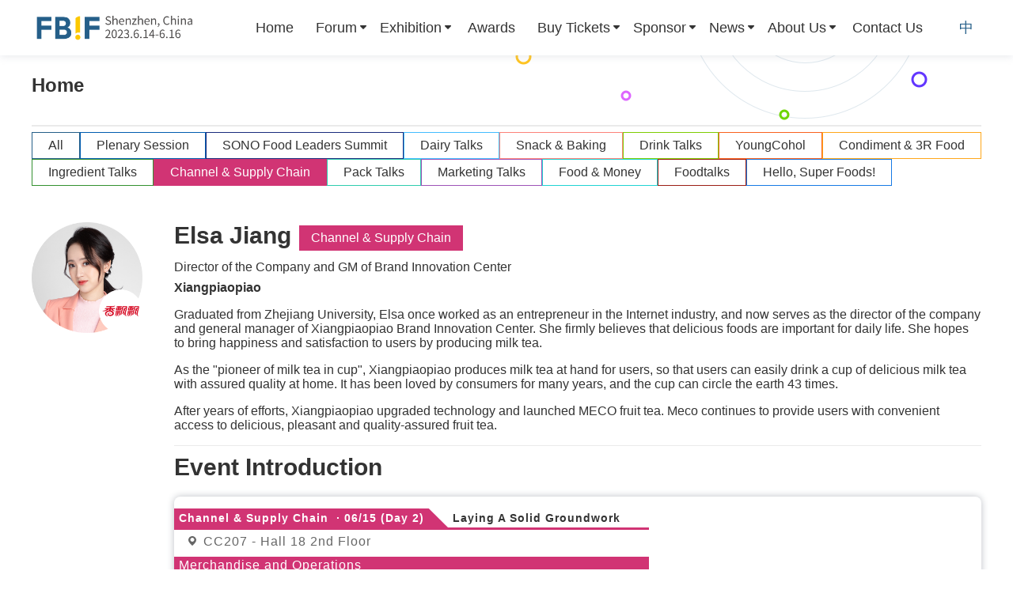

--- FILE ---
content_type: text/html; charset=utf-8
request_url: https://www.foodtalks.cn/fbif/en/2023/speaker/2033/Channel_Supply_Chain
body_size: 11830
content:
<!doctype html>
<html data-n-head-ssr lang="zh" style="font-size:100px" data-n-head="%7B%22lang%22:%7B%22ssr%22:%22zh%22%7D,%22style%22:%7B%22ssr%22:%22font-size:100px%22%7D%7D">
  <head>
    <title>Elsa Jiang_Xiangpiaopiao_Director of the Company and GM of Brand Innovation Center_FBIF2023-Food &amp; Beverage Innovation Forum</title><meta data-n-head="ssr" charset="utf-8"><meta data-n-head="ssr" name="viewport" content="width=device-width, initial-scale=1"><meta data-n-head="ssr" name="format-detection" content="telephone=no"><meta data-n-head="ssr" data-hid="title" name="title" content="Elsa Jiang_Xiangpiaopiao_Director of the Company and GM of Brand Innovation Center_FBIF2023-Food &amp; Beverage Innovation Forum"><meta data-n-head="ssr" data-hid="description" name="description" content="Graduated from Zhejiang University, Elsa once worked as an entrepreneur in the Internet industry, and now serves as the director of the company and general manager of Xiangpiaopiao Brand Innovation Center. She firmly believes that delicious foods are important for daily life. She hopes to bring happiness and satisfaction to users by producing milk tea.
As the &quot;pioneer of milk tea in cup&quot;, Xiangpiaopiao produces milk tea at hand for users, so that users can easily drink a cup of delicious milk tea with assured quality at home. It has been loved by consumers for many years, and the cup can "><meta data-n-head="ssr" data-hid="keywords" name="keywords" content="Elsa Jiang,Elsa Jiang Xiangpiaopiao,Elsa Jiang Xiangpiaopiao Director of the Company and GM of Brand Innovation Center"><meta data-n-head="ssr" data-hid="og:type" content="website" property="og:type"><meta data-n-head="ssr" data-hid="og:title" content="Elsa Jiang_Xiangpiaopiao_Director of the Company and GM of Brand Innovation Center_FBIF2023-Food &amp; Beverage Innovation Forum" property="og:title"><meta data-n-head="ssr" data-hid="og:image" content="https://static.foodtalks.cn/cdn/fbif/share-img-default.png" property="og:image"><meta data-n-head="ssr" data-hid="og:description" content="Graduated from Zhejiang University, Elsa once worked as an entrepreneur in the Internet industry, and now serves as the director of the company and general manager of Xiangpiaopiao Brand Innovation Center. She firmly believes that delicious foods are important for daily life. She hopes to bring happiness and satisfaction to users by producing milk tea.
As the &quot;pioneer of milk tea in cup&quot;, Xiangpiaopiao produces milk tea at hand for users, so that users can easily drink a cup of delicious milk tea with assured quality at home. It has been loved by consumers for many years, and the cup can " property="og:description"><base href="/fbif/"><link data-n-head="ssr" rel="icon" type="image/x-icon" href="/fbif/favicon.ico"><script data-n-head="ssr" src="https://res.wx.qq.com/open/js/jweixin-1.6.0.js" defer></script><link rel="preload" href="/fbif/static/062a612.js" as="script"><link rel="preload" href="/fbif/static/5b85464.js" as="script"><link rel="preload" href="/fbif/static/css/4727996.css" as="style"><link rel="preload" href="/fbif/static/1750688.js" as="script"><link rel="preload" href="/fbif/static/css/9a99c4b.css" as="style"><link rel="preload" href="/fbif/static/ea733da.js" as="script"><link rel="preload" href="/fbif/static/css/c99189e.css" as="style"><link rel="preload" href="/fbif/static/4de9001.js" as="script"><link rel="stylesheet" href="/fbif/static/css/4727996.css"><link rel="stylesheet" href="/fbif/static/css/9a99c4b.css"><link rel="stylesheet" href="/fbif/static/css/c99189e.css">
    
      <script>var _hmt=_hmt||[];!function(){var e=document.createElement("script");e.src="https://hm.baidu.com/hm.js?e8d5857a77d426c63a95f66b8234d943";var t=document.getElementsByTagName("script")[0];t.parentNode.insertBefore(e,t)}()</script>
    
  </head>
  <body >
    <div data-server-rendered="true" id="__nuxt"><!----><div id="__layout"><div><!----> <section class="el-container outside is-vertical"><header class="el-header main-header" style="height:auto;"><div class="app-header" data-v-4bf43c0c><div class="header-left" data-v-4bf43c0c><div class="header-logo-icon" data-v-4bf43c0c><p><a href="https://www.foodtalks.cn/fbif/en/2023"><img class="mc-img" src="https://static.foodtalks.cn/image/cms/page/6cd79990b610d202f02be3295774a62ee4c5.png" alt="FBIF2023" width="1431" height="301" /></a></p>
<p><br /></p></div></div> <div class="header-right" data-v-4bf43c0c><div class="first-menu-warp" data-v-4bf43c0c><ul role="menubar" class="menu-list el-menu--horizontal el-menu menu-list-first" style="background-color:;" data-v-f9505506 data-v-4bf43c0c><li role="menuitem" tabindex="-1" class="el-menu-item menu-item" style="color:;border-bottom-color:transparent;background-color:;" data-v-f9505506><a href="/fbif/en/2023" class="nuxt-link-active" data-v-f9505506>Home</a></li><li role="menuitem" aria-haspopup="true" class="el-submenu" data-v-f9505506><div class="el-submenu__title" style="border-bottom-color:transparent;color:;background-color:;"><a href="javascript:void(0)" data-v-f9505506>Forum</a> <div class="right-arrow-icon" data-v-f9505506><img src="/fbif/static/img/down-arrow.cdd3d07.svg" alt="" data-v-f9505506></div><i class="el-submenu__icon-arrow el-icon-arrow-down"></i></div><div class="el-menu--horizontal popper-wrapper" style="display:none;"><ul role="menu" class="el-menu el-menu--popup el-menu--popup-" style="background-color:;"> <li role="menuitem" tabindex="-1" class="el-menu-item menu-item" style="color:;background-color:;" data-v-f9505506><a href="/fbif/en/2023/forum/agenda" data-v-f9505506>Agenda</a></li><li role="menuitem" tabindex="-1" class="el-menu-item menu-item" style="color:;background-color:;" data-v-f9505506><a href="/fbif/en/2023/speakers" data-v-f9505506>Speakers</a></li></ul></div></li><li role="menuitem" aria-haspopup="true" class="el-submenu" data-v-f9505506><div class="el-submenu__title" style="border-bottom-color:transparent;color:;background-color:;"><a href="javascript:void(0)" data-v-f9505506>Exhibition</a> <div class="right-arrow-icon" data-v-f9505506><img src="/fbif/static/img/down-arrow.cdd3d07.svg" alt="" data-v-f9505506></div><i class="el-submenu__icon-arrow el-icon-arrow-down"></i></div><div class="el-menu--horizontal popper-wrapper" style="display:none;"><ul role="menu" class="el-menu el-menu--popup el-menu--popup-" style="background-color:;"> <li role="menuitem" tabindex="-1" class="el-menu-item menu-item" style="color:;background-color:;" data-v-f9505506><a href="/fbif/en/2023/exhibition/go" data-v-f9505506>Go Exhibition</a></li><li role="menuitem" tabindex="-1" class="el-menu-item menu-item" style="color:;background-color:;" data-v-f9505506><a href="/fbif/en/2023/exhibition/ifoodshow" data-v-f9505506>iFood Show</a></li><li role="menuitem" tabindex="-1" class="el-menu-item menu-item" style="color:;background-color:;" data-v-f9505506><a href="/fbif/en/2023/exhibition/exhibitorguide" data-v-f9505506>Exhibitor Guide</a></li><li role="menuitem" tabindex="-1" class="el-menu-item menu-item" style="color:;background-color:;" data-v-f9505506><a href="/fbif/en/2023/exhibition/constructor" data-v-f9505506>Supporting Service Suppliers</a></li><li role="menuitem" tabindex="-1" class="el-menu-item menu-item" style="color:;background-color:;" data-v-f9505506><a href="/fbif/en/2023/exhibition/exhibitors" data-v-f9505506>Exhibitors</a></li><li role="menuitem" tabindex="-1" class="el-menu-item menu-item" style="color:;background-color:;" data-v-f9505506><a href="/fbif/en/2023/exhibition/specialevents" data-v-f9505506>Special Events</a></li><li role="menuitem" tabindex="-1" class="el-menu-item menu-item" style="color:;background-color:;" data-v-f9505506><a href="/fbif/en/2023/exhibition/specialeventspartners" data-v-f9505506>Special Events Partners</a></li></ul></div></li><li role="menuitem" tabindex="-1" class="el-menu-item menu-item" style="color:;border-bottom-color:transparent;background-color:;" data-v-f9505506><a href="/fbif/en/2023/awards" data-v-f9505506>Awards</a></li><li role="menuitem" aria-haspopup="true" class="el-submenu" data-v-f9505506><div class="el-submenu__title" style="border-bottom-color:transparent;color:;background-color:;"><a href="javascript:void(0)" data-v-f9505506>Buy Tickets</a> <div class="right-arrow-icon" data-v-f9505506><img src="/fbif/static/img/down-arrow.cdd3d07.svg" alt="" data-v-f9505506></div><i class="el-submenu__icon-arrow el-icon-arrow-down"></i></div><div class="el-menu--horizontal popper-wrapper" style="display:none;"><ul role="menu" class="el-menu el-menu--popup el-menu--popup-" style="background-color:;"> <li role="menuitem" tabindex="-1" class="el-menu-item menu-item" style="color:;background-color:;" data-v-f9505506><a href="/fbif/en/2023/attend/buytickets" data-v-f9505506>Buy Tickets</a></li><li role="menuitem" tabindex="-1" class="el-menu-item menu-item" style="color:;background-color:;" data-v-f9505506><a href="/fbif/en/2023/attend/participationguide" data-v-f9505506>Participation Guide</a></li><li role="menuitem" tabindex="-1" class="el-menu-item menu-item" style="color:;background-color:;" data-v-f9505506><a href="/fbif/en/2023/attend/faq" data-v-f9505506>FAQ</a></li></ul></div></li><li role="menuitem" aria-haspopup="true" class="el-submenu" data-v-f9505506><div class="el-submenu__title" style="border-bottom-color:transparent;color:;background-color:;"><a href="javascript:void(0)" data-v-f9505506>Sponsor</a> <div class="right-arrow-icon" data-v-f9505506><img src="/fbif/static/img/down-arrow.cdd3d07.svg" alt="" data-v-f9505506></div><i class="el-submenu__icon-arrow el-icon-arrow-down"></i></div><div class="el-menu--horizontal popper-wrapper" style="display:none;"><ul role="menu" class="el-menu el-menu--popup el-menu--popup-" style="background-color:;"> <li role="menuitem" tabindex="-1" class="el-menu-item menu-item" style="color:;background-color:;" data-v-f9505506><a href="/fbif/en/2023/sponsor" data-v-f9505506>Sponsors</a></li><li role="menuitem" tabindex="-1" class="el-menu-item menu-item" style="color:;background-color:;" data-v-f9505506><a href="/fbif/en/2023/supports" data-v-f9505506>Sponsor Us</a></li></ul></div></li><li role="menuitem" aria-haspopup="true" class="el-submenu" data-v-f9505506><div class="el-submenu__title" style="border-bottom-color:transparent;color:;background-color:;"><a href="javascript:void(0)" data-v-f9505506>News</a> <div class="right-arrow-icon" data-v-f9505506><img src="/fbif/static/img/down-arrow.cdd3d07.svg" alt="" data-v-f9505506></div><i class="el-submenu__icon-arrow el-icon-arrow-down"></i></div><div class="el-menu--horizontal popper-wrapper" style="display:none;"><ul role="menu" class="el-menu el-menu--popup el-menu--popup-" style="background-color:;"> <li role="menuitem" tabindex="-1" class="el-menu-item menu-item" style="color:;background-color:;" data-v-f9505506><a href="/fbif/en/2023/news" data-v-f9505506>News</a></li><li role="menuitem" tabindex="-1" class="el-menu-item menu-item" style="color:;background-color:;" data-v-f9505506><a href="/fbif/en/2023/media-partners" data-v-f9505506>Media Partners</a></li></ul></div></li><li role="menuitem" aria-haspopup="true" class="el-submenu" data-v-f9505506><div class="el-submenu__title" style="border-bottom-color:transparent;color:;background-color:;"><a href="javascript:void(0)" data-v-f9505506>About Us</a> <div class="right-arrow-icon" data-v-f9505506><img src="/fbif/static/img/down-arrow.cdd3d07.svg" alt="" data-v-f9505506></div><i class="el-submenu__icon-arrow el-icon-arrow-down"></i></div><div class="el-menu--horizontal popper-wrapper" style="display:none;"><ul role="menu" class="el-menu el-menu--popup el-menu--popup-" style="background-color:;"> <li role="menuitem" tabindex="-1" class="el-menu-item menu-item" style="color:;background-color:;" data-v-f9505506><a href="/fbif/en/2023/resources/aboutus" data-v-f9505506>About Us</a></li><li role="menuitem" tabindex="-1" class="el-menu-item menu-item" style="color:;background-color:;" data-v-f9505506><a href="/fbif/en/2023/resources/resources" data-v-f9505506>Resources</a></li></ul></div></li><li role="menuitem" tabindex="-1" class="el-menu-item menu-item" style="color:;border-bottom-color:transparent;background-color:;" data-v-f9505506><a href="/fbif/en/2023/contactus" data-v-f9505506>Contact Us</a></li></ul> <div class="i18n-swith" data-v-ec5429f0 data-v-4bf43c0c><a href="/fbif/2023/speaker/2033/Channel_Supply_Chain" class="switching font-big" data-v-ec5429f0>
    中
  </a></div></div></div> <!----></div></header> <main class="el-main main-content"><section class="el-container" data-v-f81ef15c><main class="el-main app-main" data-v-f81ef15c><div data-fetch-key="data-v-98866672:0" class="banners" data-v-98866672 data-v-98866672 data-v-f81ef15c><!----> <!----></div> <div class="content-container" data-v-4591e79a data-v-f81ef15c><div class="speaker-page" data-v-4591e79a><div class="header-title" data-v-285fc62b data-v-4591e79a><div class="title-text" data-v-285fc62b>Home</div></div> <div class="client-only-placeholder" data-v-4591e79a data-v-4591e79a><div id="nav" class="wrapper nav" data-v-d76645d8 data-v-4591e79a><div class="nav" data-v-d76645d8><div class="label-wrapper" style="border:1px solid #255F89;background:transparent;color:#333;" data-v-d76645d8><div id="forum0" class="label" data-v-d76645d8><div class="text-content" data-v-d76645d8>All</div></div></div> <div class="label-wrapper auto-width" style="border:1px solid #005caf;background:transparent;color:#333;" data-v-d76645d8><div class="label" data-v-d76645d8><div class="text-content" data-v-d76645d8>Plenary Session</div></div></div><div class="label-wrapper auto-width" style="border:1px solid #1a2b7d;background:transparent;color:#333;" data-v-d76645d8><div class="label" data-v-d76645d8><div class="text-content" data-v-d76645d8>SONO Food Leaders Summit</div></div></div><div class="label-wrapper" style="border:1px solid #43bcff;background:transparent;color:#333;" data-v-d76645d8><div class="label" data-v-d76645d8><div class="text-content" data-v-d76645d8>Dairy Talks</div></div></div><div class="label-wrapper auto-width" style="border:1px solid #fc827a;background:transparent;color:#333;" data-v-d76645d8><div class="label" data-v-d76645d8><div class="text-content" data-v-d76645d8>Snack &amp; Baking</div></div></div><div class="label-wrapper" style="border:1px solid #7ecc02;background:transparent;color:#333;" data-v-d76645d8><div class="label" data-v-d76645d8><div class="text-content" data-v-d76645d8>Drink Talks</div></div></div><div class="label-wrapper" style="border:1px solid #f9621e;background:transparent;color:#333;" data-v-d76645d8><div class="label" data-v-d76645d8><div class="text-content" data-v-d76645d8>YoungCohol</div></div></div><div class="label-wrapper auto-width" style="border:1px solid #ffa71a;background:transparent;color:#333;" data-v-d76645d8><div class="label" data-v-d76645d8><div class="text-content" data-v-d76645d8>Condiment &amp; 3R Food</div></div></div><div class="label-wrapper auto-width" style="border:1px solid #339130;background:transparent;color:#333;" data-v-d76645d8><div class="label" data-v-d76645d8><div class="text-content" data-v-d76645d8>Ingredient Talks</div></div></div><div class="label-wrapper auto-width" style="border:1px solid #d13474;background:#d13474;color:#fff;" data-v-d76645d8><div class="label-focus" data-v-d76645d8><div class="text-content" data-v-d76645d8>Channel &amp; Supply Chain</div></div></div><div class="label-wrapper" style="border:1px solid #2fccae;background:transparent;color:#333;" data-v-d76645d8><div class="label" data-v-d76645d8><div class="text-content" data-v-d76645d8>Pack Talks</div></div></div><div class="label-wrapper auto-width" style="border:1px solid #9e53b7;background:transparent;color:#333;" data-v-d76645d8><div class="label" data-v-d76645d8><div class="text-content" data-v-d76645d8>Marketing Talks</div></div></div><div class="label-wrapper auto-width" style="border:1px solid #20d3d3;background:transparent;color:#333;" data-v-d76645d8><div class="label" data-v-d76645d8><div class="text-content" data-v-d76645d8>Food &amp; Money</div></div></div><div class="label-wrapper" style="border:1px solid #9b1e15;background:transparent;color:#333;" data-v-d76645d8><div class="label" data-v-d76645d8><div class="text-content" data-v-d76645d8>Foodtalks</div></div></div><div class="label-wrapper auto-width" style="border:1px solid #177ae5;background:transparent;color:#333;" data-v-d76645d8><div class="label" data-v-d76645d8><div class="text-content" data-v-d76645d8>Hello, Super Foods!</div></div></div></div></div></div> <!----> <div class="speaker-wrapper" data-v-4591e79a><div class="speaker-detail-wrapper" data-v-4591e79a><div class="speaker-detail" data-v-4591e79a><div class="photo-wrapper" data-v-4591e79a><img src="https://static.foodtalks.cn/image/cms/speaker/fe5d0d0564bd84e10823d2321a001e24e8a0.png" class="speaker-photo" data-v-4591e79a></div> <div class="content-wrapper" data-v-4591e79a><div data-v-4591e79a><div class="content-header" data-v-4591e79a><div class="name" data-v-4591e79a>Elsa Jiang</div> <div class="forum-event" data-v-4591e79a><div class="forum-tag" style="background:#d13474;" data-v-4591e79a>Channel &amp; Supply Chain</div></div></div> <div class="position" data-v-4591e79a>Director of the Company and GM of Brand Innovation Center</div> <div class="company" data-v-4591e79a>Xiangpiaopiao</div> <!----> <div class="description" data-v-4591e79a><p>Graduated from Zhejiang University, Elsa once worked as an entrepreneur in the Internet industry, and now serves as the director of the company and general manager of Xiangpiaopiao Brand Innovation Center. She firmly believes that delicious foods are important for daily life. She hopes to bring happiness and satisfaction to users by producing milk tea.</p>
<p>As the "pioneer of milk tea in cup", Xiangpiaopiao produces milk tea at hand for users, so that users can easily drink a cup of delicious milk tea with assured quality at home. It has been loved by consumers for many years, and the cup can circle the earth 43 times.</p>
<p>After years of efforts, Xiangpiaopiao upgraded technology and launched MECO fruit tea. Meco continues to provide users with convenient access to delicious, pleasant and quality-assured fruit tea.</p></div> <hr class="split-line" data-v-4591e79a> <div class="event-title" data-v-4591e79a>Event Introduction</div></div> <div data-v-4591e79a><div class="event-wrapper" data-v-4591e79a><div data-v-f597f45e data-v-4591e79a><div class="card-wrapper" data-v-f597f45e><div class="event-arrow" data-v-f597f45e><div class="square-wrapper" data-v-f597f45e><div class="forum" style="border-bottom:3px solid #d13474;" data-v-f597f45e><div class="forum-title" style="background:#d13474;" data-v-f597f45e><div class="forum-date" data-v-f597f45e>Channel &amp; Supply Chain</div> <div class="forum-date" data-v-f597f45e> · 06/15 (Day 2)</div></div> <div class="subject" data-v-f597f45e>Laying A Solid Groundwork</div></div> <!----> <div class="location" data-v-f597f45e><img src="[data-uri]" data-v-f597f45e>
          CC207 - Hall 18 2nd Floor
        </div> <div class="subtitle" style="background:#d13474;" data-v-f597f45e>Merchandise and Operations</div></div> <div class="triangle-wrapper" style="border-left-color:#d13474;" data-v-f597f45e></div></div> <div class="event-content-wrapper" data-v-f597f45e><a href="/fbif/en/2023/forum/agenda?eventId=1232&amp;forumId=48" target="_blank" data-v-f597f45e><div class="time" data-v-f597f45e>14:40</div> <div class="event-title" data-v-f597f45e>[Panel Discussion] Omnichannel Practice: How to Create a Seamless Consumer Experience</div></a> <div class="description" data-v-f597f45e><p>The omnichannel strategy is consumer-centric, creating comprehensive touch points and seamless customer experience, thereby improving brand influence and market performance. The importance is beyond doubt. How to carry out omnichannel strategies? What are the similarities and differences in the needs of consumers online, offline, and O2O? What are the differences in the operating methods between One Inventory and Two Inventories?</p></div></div> <a href="/fbif/en/2023/forum/agenda?eventId=1232&amp;forumId=48" target="_blank" data-v-f597f45e><div class="agenda-button" data-v-f597f45e>Link to agenda</div></a></div></div></div></div></div></div></div></div></div></div> <!----></main></section> <!----></main> <footer class="el-footer" style="height:60px;"><div class="app-footer"><div class="app-footer-header"><div class="footer-contactUs"><div class="title">Contact us</div> <div class="content"><p class="c-paragraph cbpara_b7cfb8a2">Organizer: Simba Events</p>
<p class="c-paragraph cbpara_b7cfb8a2">Location: Room 801, Powerlong T9 Building, No. 6 Lane 1459, Xinzhen Road, Qibao Town, Minhang District, Shanghai</p>
<p class="c-paragraph cbpara_b7cfb8a2">E-mail: info@fbif.com</p>
<p class="c-paragraph cbpara_b7cfb8a2"><span style="text-decoration: underline;"><span style="color: #ffffff; text-decoration: underline;"><a style="color: #ffffff; text-decoration: underline;" href="https://www.foodtalks.cn/fbif/en/2026/contactus" target="_blank" rel="noopener">Contact us</a></span></span></p></div></div> <div class="el-divider el-divider--vertical"><!----></div> <div class="footer-followLinks"><div class="title">Links</div> <div class="follow-content-wrap"><div class="left-content"><div class="content"><ul>
<li><a href="https://www.foodtalks.cn/company/Simba_Events" target="_blank" rel="nofollow noopener">Simba Events</a></li>
<li><a href="https://www.foodtalks.cn" target="_blank" rel="noopener">FoodTalks</a><br /></li>
<li><a href="https://www.foodtalks.cn/fbifwowfoodawards/en" target="_blank" rel="noopener">FBIF Wow Food Awards</a></li>
</ul></div></div> <div class="mid-content"><div class="img-content"><p><img class="mc-img" src="https://static.foodtalks.cn/image/cms/page/76fbfcd42c6d2f704baf0ac54e79779e7326.png" alt="erweima" /></p></div> <div class="wechatOffical">FBIF WeChat Official Account</div></div> <div class="right-content"><div class="img-content"><p><img class="mc-img" src="https://static.foodtalks.cn/image/cms/page/695ec6c14155065508003aff3a901ccf592a.jpg" alt="FBIF会展助手二维码1" width="430" height="430" /></p>
<p><br /><br /></p>
<p><br /></p></div> <div class="wechatOffical">FBIF Mini Program</div></div></div></div> <div class="el-divider el-divider--vertical"><!----></div> <div class="footer-followUs"><div class="title">About Us</div> <div class="follow-content-wrap"><div class="left-content"><div class="content"><p>Founded in Shanghai in 2013, Simba Events is an event and new media company focusing on Food &amp; Beverage industry. Simba started its business as a forum organizer and now it covers forums, exhibitions, awards, new media, Internet platforms and other sections. Simba believes the value of the forum lies in sparking ideas, inspiring innovations and promoting the development of the industry.</p></div></div></div></div></div> <div class="footer-footer"><div class="el-divider el-divider--horizontal"><!----></div> <div class="declaration"><p>&nbsp; &nbsp;&nbsp;</p></div> <div class="el-divider el-divider--horizontal"><!----></div> <div class="copyright"><p class="copy-item">&copy; Copyright 2014 Simba. All rights reserved.</p><p class="copy-item"><a class="copy-item" href="https://beian.miit.gov.cn/" target="_blank" rel="nofollow noopener">沪ICP备19035501号-1</a></p></div></div></div></footer></section></div></div></div><script>window.__NUXT__=(function(a,b,c,d,e,f,g,h,i,j,k,l,m,n,o,p,q,r,s,t,u,v,w,x,y,z,A,B,C,D,E,F,G,H,I,J,K,L,M,N,O){D.id=1232;D.forumId=o;D.forumName=A;D.topicId=122;D.topicName="Merchandise and Operations";D.topicDescription=m;D.name="[Panel Discussion] Omnichannel Practice: How to Create a Seamless Consumer Experience";D.date=E;D.time="14:40:25";D.description="\u003Cp\u003EThe omnichannel strategy is consumer-centric, creating comprehensive touch points and seamless customer experience, thereby improving brand influence and market performance. The importance is beyond doubt. How to carry out omnichannel strategies? What are the similarities and differences in the needs of consumers online, offline, and O2O? What are the differences in the operating methods between One Inventory and Two Inventories?\u003C\u002Fp\u003E";D.subject="Laying A Solid Groundwork";D.location="CC207 - Hall 18 2nd Floor";D.themeColor=B;D.forumDescription=a;D.contentDescription=a;F.id=142;F.parentId=d;F.name="Home";F.url="\u002F";F.seoTitle="FBIF2022-Food & Beverage Innovation Forum";F.seoKeywords="FBIF, Food & Beverage Innovation Forum, Food forum, Food conference, Food meeting, Food exhibition, Food conference China, Food exhibition China";F.seoDescription="Food & Beverage Innovation Forum (FBIF) will be a place for F&B business leaders to explore industry trends and innovation cases for diverse product categories, including dairy, snacks, beverages, alcohols, condiments, and in multiple perspectives, i.e., strategy, ingredients, marketing, channels, packaging, entrepreneurship, etc. We hope to bring more innovation through FBIF iFood Show and award ceremonies for Marking Awards (MA) and Wow Food Awards (WFA). ";F.sort=8;F.children=[];return {layout:"default",data:[{pageInfo:{seoTitle:x,seoKeywords:y,seoDescription:z},forumList:[{id:41,name:"Plenary Session",code:"Plenary_Session",lightIcon:a,darkIcon:"https:\u002F\u002Fstatic.foodtalks.cn\u002Fimage\u002Fcms\u002Fforum\u002F79fa975d020634e63ed7218c6ec197dbf6ab.png",themeColor:"#005caf"},{id:52,name:"SONO Food Leaders Summit",code:"SONOFoodLeadersSummit",lightIcon:a,darkIcon:"https:\u002F\u002Fstatic.foodtalks.cn\u002Fimage\u002Fcms\u002Fforum\u002Fd4c0a88815b508f8e476f5a18611265c36c2.png",themeColor:"#1a2b7d"},{id:42,name:"Dairy Talks",code:"dairy_talks",lightIcon:a,darkIcon:"https:\u002F\u002Fstatic.foodtalks.cn\u002Fimage\u002Fcms\u002Fforum\u002Faa40d748c236c77cc537dbfc89ef467d53f6.png",themeColor:"#43bcff"},{id:43,name:"Snack & Baking",code:"snack_baking",lightIcon:a,darkIcon:"https:\u002F\u002Fstatic.foodtalks.cn\u002Fimage\u002Fcms\u002Fforum\u002Fb95623bf5f25c5792767892a7b9abf7ee1c4.png",themeColor:"#fc827a"},{id:51,name:"Drink Talks",code:"drink_talks",lightIcon:a,darkIcon:"https:\u002F\u002Fstatic.foodtalks.cn\u002Fimage\u002Fcms\u002Fforum\u002F91251c511af82498f35b959d774f919bde71.png",themeColor:"#7ecc02"},{id:44,name:"YoungCohol",code:"youngCohol",lightIcon:a,darkIcon:"https:\u002F\u002Fstatic.foodtalks.cn\u002Fimage\u002Fcms\u002Fforum\u002Fdde5d9ecc10e1e5514a478e1d3446da7a2cd.png",themeColor:"#f9621e"},{id:46,name:"Condiment & 3R Food",code:"Condiment_3R_Food",lightIcon:a,darkIcon:"https:\u002F\u002Fstatic.foodtalks.cn\u002Fimage\u002Fcms\u002Fforum\u002Fb86bce0ef626a136a25d431a774890328c4d.png",themeColor:"#ffa71a"},{id:50,name:"Ingredient Talks",code:"Ingredient_Talks",lightIcon:a,darkIcon:"https:\u002F\u002Fstatic.foodtalks.cn\u002Fimage\u002Fcms\u002Fforum\u002Fab0afc84f9e143f649e082eaadd76f2e0f10.png",themeColor:"#339130"},{id:o,name:A,code:"Channel_Supply_Chain",lightIcon:a,darkIcon:"https:\u002F\u002Fstatic.foodtalks.cn\u002Fimage\u002Fcms\u002Fforum\u002F04ed170e3a02c7489f61b2473c61952b98c7.png",themeColor:B},{id:45,name:"Pack Talks",code:"pack_talks",lightIcon:a,darkIcon:"https:\u002F\u002Fstatic.foodtalks.cn\u002Fimage\u002Fcms\u002Fforum\u002F9da66f69dc67dfa76162a3b6d5a16a8a9189.png",themeColor:"#2fccae"},{id:47,name:"Marketing Talks",code:"Marketing_Talks",lightIcon:a,darkIcon:"https:\u002F\u002Fstatic.foodtalks.cn\u002Fimage\u002Fcms\u002Fforum\u002F480510aba1aaa03da8c1063580bb85b2f920.png",themeColor:"#9e53b7"},{id:49,name:C,code:C,lightIcon:a,darkIcon:"https:\u002F\u002Fstatic.foodtalks.cn\u002Fimage\u002Fcms\u002Fforum\u002Faa4993b302a39b95663d5c81b61b3f71d3bc.png",themeColor:"#20d3d3"},{id:53,name:"Foodtalks",code:"Food_talks",lightIcon:a,darkIcon:"https:\u002F\u002Fstatic.foodtalks.cn\u002Fimage\u002Fcms\u002Fforum\u002F9ab3f907c3a1a548428e4d7762735a9995bf.png",themeColor:"#9b1e15"},{id:54,name:"Hello, Super Foods!",code:"Hello_super foods!",lightIcon:a,darkIcon:"https:\u002F\u002Fstatic.foodtalks.cn\u002Fimage\u002Fcms\u002Fforum\u002F8e4e4397055ea0d00f7cdf11863cfff26d4e.png",themeColor:"#177ae5"}],speakerInfo:{id:2033,name:"Elsa Jiang",company:"Xiangpiaopiao",position:"Director of the Company and GM of Brand Innovation Center",avatar:"https:\u002F\u002Fstatic.foodtalks.cn\u002Fimage\u002Fcms\u002Fspeaker\u002Ffe5d0d0564bd84e10823d2321a001e24e8a0.png",description:"\u003Cp\u003EGraduated from Zhejiang University, Elsa once worked as an entrepreneur in the Internet industry, and now serves as the director of the company and general manager of Xiangpiaopiao Brand Innovation Center. She firmly believes that delicious foods are important for daily life. She hopes to bring happiness and satisfaction to users by producing milk tea.\u003C\u002Fp\u003E\n\u003Cp\u003EAs the \"pioneer of milk tea in cup\", Xiangpiaopiao produces milk tea at hand for users, so that users can easily drink a cup of delicious milk tea with assured quality at home. It has been loved by consumers for many years, and the cup can circle the earth 43 times.\u003C\u002Fp\u003E\n\u003Cp\u003EAfter years of efforts, Xiangpiaopiao upgraded technology and launched MECO fruit tea. Meco continues to provide users with convenient access to delicious, pleasant and quality-assured fruit tea.\u003C\u002Fp\u003E",seoTitle:x,seoKeywords:y,seoDescription:z,forumEvents:[D]},filteredEvents:[D],forumId:o,year:2023,allDates:[{name:"06.14",value:"2023-06-14",code:"day1",index:f},{name:"06.15",value:E,code:"day2",index:g},{name:"06.16",value:"2023-06-16",code:"day3",index:b}]}],fetch:{"data-v-98866672:0":{loaded:c,loadedBanners:[],watchHandler:m,swiperOption:{speed:800,pagination:{el:".swiper-pagination",clickable:c},parallax:c,autoplay:{delay:5000},loop:c,navigation:{nextEl:".icon-arrow-right",prevEl:".icon-arrow-left"}}}},error:m,state:{isMobile:p,menuActiveIndex:a,siteLogo:"\u003Cp\u003E\u003Ca href=\"https:\u002F\u002Fwww.foodtalks.cn\u002Ffbif\u002Fen\u002F2023\"\u003E\u003Cimg class=\"mc-img\" src=\"https:\u002F\u002Fstatic.foodtalks.cn\u002Fimage\u002Fcms\u002Fpage\u002F6cd79990b610d202f02be3295774a62ee4c5.png\" alt=\"FBIF2023\" width=\"1431\" height=\"301\" \u002F\u003E\u003C\u002Fa\u003E\u003C\u002Fp\u003E\n\u003Cp\u003E\u003Cbr \u002F\u003E\u003C\u002Fp\u003E",menus:[F,{id:q,parentId:d,name:"Forum",url:a,seoTitle:a,seoKeywords:a,seoDescription:a,sort:7,children:[{id:150,parentId:q,name:G,url:"\u002Fforum\u002Fagenda",seoTitle:"Agenda_FBIF2022-Food & Beverage Innovation Forum",seoKeywords:"FBIF agenda, FBIF schedule, FBIF calendar, FBIF2022 agenda, Food and Beverage Innovation Forum Agenda, Food & Beverage conference Forum Schedule, Food Conference Speeches",seoDescription:"Food & Beverage Innovation Forum (FBIF) covers diverse sub-forums, including Dairy Talks, Snack Talks, Drink Talks, YoungCohol, CondiTalk, Pack Talks, Seeds Up, Food Spark!, Channel Talks, inStar Talks, BigsTalk, CEO Talks, and award ceremonies for Marking Awards (MA) and Wow Food Awards (WFA). ",sort:g,children:[]},{id:151,parentId:q,name:r,url:"\u002Fspeakers",seoTitle:"Speakers_FBIF2022-Food & Beverage Innovation Forum",seoKeywords:"FBIF Speakers, FBIF2022 Speakers, Food & Beverage Innovation Forum Speakers, food conference speakers",seoDescription:"Over 260 guest speakers who have long-year experience in the food industry will share insights and bring clash of ideas to the FBIF . Speaker list: Joanna Lu, Expert Partner of Bain & Company, Felix Chen, VP of Mengniu Group,  Jerry Liu, President of Cargill China, Chris Cheung, President (China) of Lee Kum Kee, David Zhang, President Asia of OATLY, Xiu Chai, founder and CEO of Milkground. And the list is being updated!",sort:f,children:[]}]},{id:h,parentId:d,name:"Exhibition",url:a,seoTitle:a,seoKeywords:a,seoDescription:a,sort:H,children:[{id:168,parentId:h,name:"Go Exhibition",url:"\u002Fexhibition\u002Fgo",seoTitle:a,seoKeywords:a,seoDescription:a,sort:H,children:[]},{id:152,parentId:h,name:"iFood Show",url:"\u002Fexhibition\u002Fifoodshow",seoTitle:"About FBIF iFood Show | FBIF Exhibition_FBIF2022_Food & Beverage Innovation Forum",seoKeywords:"FBIF show, FBIF food show, FBIF Exhibition, iFood Show 2022, food and beverage exhibition, Food Exhibition China, Food show China",seoDescription:"iFood Show is a concurrent exhibition of FBIF (Food and Beverage Innovation Forum). it focuses on innovation and aims to provide F&B companies with a professional display and communication platform, complementing the forum and jointly promoting the industry development.The exhibition area is expanded to 30,000+ square meters. Over 500 companies from the fields of branding, foundry, ingredients, packaging, marketing, design, and machinery and equipment showcased their unique solutions and new products onsite. Besides, five themed pavilions including Foodtalks, MA Global Food Packaging Design Gallery, Tea Break Market, Wow Food Collection, Wine&Spirits Pavilion will see you on the show！",sort:I,children:[]},{id:153,parentId:h,name:"Exhibitor Guide",url:"\u002Fexhibition\u002Fexhibitorguide",seoTitle:"Exhibitor Guide_FBIF iFood Show_FBIF Exhibition_Food & Beverage Innovation Forum 2022",seoKeywords:"FBIF Exhibitor Guide, Food Show Exhibitor Guide, iFood Show Exhibitor Guide, FBIF Exhibitor Manual",seoDescription:"iFood Show exhibitor guide contains seven major pieces of information: 1. Comprehensive exhibition information; 2. Exhibition regulations; 3. Special booth design and construction; 4. Transportation information; 5. Entrance instructions; 6. Exhibition services. Also attached are important instructions including \"FBIF Certificate Instructions\", \"Construction Safety Management Instructions\", \"Fire Safety Management Instructions\", and etc.",sort:s,children:[]},{id:169,parentId:h,name:"Supporting Service Suppliers",url:"\u002Fexhibition\u002Fconstructor",seoTitle:a,seoKeywords:a,seoDescription:a,sort:s,children:[]},{id:154,parentId:h,name:J,url:"\u002Fexhibition\u002Fexhibitors",seoTitle:"Exhibitors-Food & Beverage Innovation Forum 2022",seoKeywords:"iFood Show Partners, Food Show Partners, FBIF exhibitors, iFood Show exhibitors, Food Show exhibitors, Food exhibitors",seoDescription:"iFood Show Exhibitors include booth sponsors and activity area sponsors: Tetra Pak, SIG, Jinmailang, OCAK, Braveiy, FreshYolo, BIOHIGH, Oatly, ZH, Bloomage Biotech, SIRIO PHARMA, IFF, Bvane, Plantly Life, Greenxtract, Kerry, Doehler Group, and etc.",sort:b,children:[]},{id:166,parentId:h,name:"Special Events",url:"\u002Fexhibition\u002Fspecialevents",seoTitle:a,seoKeywords:a,seoDescription:a,sort:g,children:[]},{id:167,parentId:h,name:K,url:"\u002Fexhibition\u002Fspecialeventspartners",seoTitle:a,seoKeywords:a,seoDescription:a,sort:f,children:[]}]},{id:145,parentId:d,name:"Awards",url:"\u002Fawards",seoTitle:"Awards-Food & Beverage Innovation Forum 2022",seoKeywords:"FBIF awards, MA, WFA, Marking Awards,Wow Food Awards, food packaging design prize, food innovation prize",seoDescription:"Marking Awards Ceremony and Wow Food Awards Ceremony will be held in on the 3rd day of Food & Beverage Innovation Forum. ",sort:I,children:[]},{id:n,parentId:d,name:L,url:a,seoTitle:a,seoKeywords:a,seoDescription:a,sort:s,children:[{id:161,parentId:n,name:L,url:"\u002Fattend\u002Fbuytickets",seoTitle:"Buy Tickets_FBIF2022-Food & Beverage Innovation Forum",seoKeywords:"FBIF tickets, FBIF registration, Food and Beverage Innovation Forum Tickets, food exhibition China tickets ",seoDescription:"Buy tickets on FBIF Tickets platform, FBIF 3-Day Tickets, FBIF 2-Day Tickets, iFoodShow Tickets, Marking Awards Entry, and Wow Food Awards Entry are available. And speakers, juries, exhibitors, volunteers, media registration service is also provided.",sort:b,children:[]},{id:155,parentId:n,name:"Participation Guide",url:"\u002Fattend\u002Fparticipationguide",seoTitle:"Event Guide_FBIF2022-Food & Beverage Innovation Forum",seoKeywords:"FBIF Participation Guide, FBIF2022 Participation Guide, FBIF transportation, FBIF audience, FBIF venue",seoDescription:"FBIF Participants Guide includes venue information, epidemic prevention guide, check-in instructions, catering arrangements, medical services, transportation guidelines, hotel recommendations and other information. ",sort:g,children:[]},{id:156,parentId:n,name:"FAQ",url:"\u002Fattend\u002Ffaq",seoTitle:"Q&A_FBIF2022-Food & Beverage Innovation Forum",seoKeywords:"FBIF2022 FAQ, FBIF2022 Q&A, FBIF customer service",seoDescription:"FBIF FAQ helps answer your questions: How to get to FBIF site? When will FBIF be available for admission? When will FBIF sign in? Can children be brought on site at FBIF? Are pets allowed on site at FBIF? Where to eat at FBIF? ",sort:f,children:[]}]},{id:t,parentId:d,name:"Sponsor",url:a,seoTitle:a,seoKeywords:a,seoDescription:a,sort:b,children:[{id:157,parentId:t,name:M,url:"\u002Fsponsor",seoTitle:"Sponsors_FBIF2022-Food & Beverage Innovation Forum",seoKeywords:"FBIF Sponsors, FBIF2022 Sponsors, FBIF Sponsorship, FBIF partners",seoDescription:"FBIF Sponsors include Diamond Sponsor, Platinum Sponsor, Speech Sponsor, Project Sponsor, and etc. They are etra Pak, SIG, Jinmailang, OCAK, Braveiy, FreshYolo, BIOHIGH, Oatly, ZH, Bloomage Biotech, SIRIO PHARMA, IFF, Bvane, Plantly Life, Greenxtract, Kerry, Doehler Group, and etc.",sort:g,children:[]},{id:158,parentId:t,name:"Sponsor Us",url:"\u002Fsupports",seoTitle:"Sponsor Us_FBIF2022-Food & Beverage Innovation Forum",seoKeywords:"FBIF sponsorship, FBIF2022 sponsorship, how to sponsor FBIF, FBIF cooperation",seoDescription:"FBIF Sponsor Us help you know more about FBIF sponsorship info, ponsorship types include Diamond Sponsor, Platinum Sponsor, Speech Sponsor, Project Sponsor, and etc. Please contact FBIF Organizing Committee for more details. ",sort:f,children:[]}]},{id:u,parentId:d,name:l,url:a,seoTitle:a,seoKeywords:a,seoDescription:a,sort:g,children:[{id:159,parentId:u,name:l,url:"\u002Fnews",seoTitle:"News_FBIF2022-Food & Beverage Innovation Forum",seoKeywords:"FBIF New, FBIF2022 news, FBIF2022 latest information, FBIF info",seoDescription:"FBIF News will bring you the latest info: forum structure, agenda, the latest confirmed speakers, the latest confirmed exhibitors, the latest confirmed sponsors, etc. are being updated! ",sort:g,children:[]},{id:160,parentId:u,name:N,url:"\u002Fmedia-partners",seoTitle:"Media Partners_FBIF2022-Food & Beverage Innovation Forum",seoKeywords:"FBIF media partners, FBIF media cooperation, FBIF2022 media, Food and Beverage Conference News, China Food conference news",seoDescription:"FBIF Media Partners will show you the latest list of partner media and their information, including specially invited media, international partner media, official partner media, etc., including The Bloomberg Businessweek\u002FChina, Harvard Business Review ChinaHarvard Business Review, 36Kr, DIGITALING, HUXIU, and etc.",sort:f,children:[]}]},{id:v,parentId:d,name:w,url:a,seoTitle:a,seoKeywords:a,seoDescription:a,sort:f,children:[{id:162,parentId:v,name:w,url:"\u002Fresources\u002Faboutus",seoTitle:"About Us_FBIF2022-Food & Beverage Innovation Forum",seoKeywords:"About FBIF, About Simba, Simba Events, Food & Beverage forum organizer",seoDescription:"Founded in Shanghai in 2013, Simba Events is an event and new media company focusing on Food & Beverage industry. Simba started its business as a forum organizer and now it covers forums, exhibitions, awards, new media, Internet platforms and other sections. Simba believes the value of the forum lies in sparking ideas, inspiring innovations and promoting the development of the industry.",sort:g,children:[]},{id:163,parentId:v,name:"Resources",url:"\u002Fresources\u002Fresources",seoTitle:"Resources_FBIF2022-Food & Beverage Innovation Forum",seoKeywords:"FBIF2022 Resources, FBIF2022 Data Download, FBIF materials Download, China Food Conference Information, China Food Exhibition Information",seoDescription:"FBIF Resource Center provides resources for all previous FBIF (FBIF2021-FBIF2014), you can download previous FBIF materials, and obtain massive food and beverage industry information such as previous FBIF post-meeting reports, forum agendas, live videos, live photos, PPT and audio transcripts of speeches.",sort:f,children:[]}]},{id:165,parentId:d,name:"Contact Us",url:"\u002Fcontactus",seoTitle:a,seoKeywords:a,seoDescription:a,sort:d,children:[]}],activeMenu:F,footerData:{footerAboutUs:{siteId:b,year:e,title:"关于我们",content:"\u003Cp\u003EFounded in Shanghai in 2013, Simba Events is an event and new media company focusing on Food &amp; Beverage industry. Simba started its business as a forum organizer and now it covers forums, exhibitions, awards, new media, Internet platforms and other sections. Simba believes the value of the forum lies in sparking ideas, inspiring innovations and promoting the development of the industry.\u003C\u002Fp\u003E",toc:j,language:i,code:"footerAboutUs",url:a,publishTime:k,isPublished:c,seoTitle:a,seoKeywords:a,seoDescription:a,wxShareImg:a},footerLinks:{siteId:b,year:e,title:"关注链接",content:"\u003Cul\u003E\n\u003Cli\u003E\u003Ca href=\"https:\u002F\u002Fwww.foodtalks.cn\u002Fcompany\u002FSimba_Events\" target=\"_blank\" rel=\"nofollow noopener\"\u003ESimba Events\u003C\u002Fa\u003E\u003C\u002Fli\u003E\n\u003Cli\u003E\u003Ca href=\"https:\u002F\u002Fwww.foodtalks.cn\" target=\"_blank\" rel=\"noopener\"\u003EFoodTalks\u003C\u002Fa\u003E\u003Cbr \u002F\u003E\u003C\u002Fli\u003E\n\u003Cli\u003E\u003Ca href=\"https:\u002F\u002Fwww.foodtalks.cn\u002Ffbifwowfoodawards\u002Fen\" target=\"_blank\" rel=\"noopener\"\u003EFBIF Wow Food Awards\u003C\u002Fa\u003E\u003C\u002Fli\u003E\n\u003C\u002Ful\u003E",toc:j,language:i,code:"footerLinks",url:a,publishTime:k,isPublished:c,seoTitle:a,seoKeywords:a,seoDescription:a,wxShareImg:a},footerContactUs:{siteId:b,year:e,title:"联系我们",content:"\u003Cp class=\"c-paragraph cbpara_b7cfb8a2\"\u003EOrganizer: Simba Events\u003C\u002Fp\u003E\n\u003Cp class=\"c-paragraph cbpara_b7cfb8a2\"\u003ELocation: Room 801, Powerlong T9 Building, No. 6 Lane 1459, Xinzhen Road, Qibao Town, Minhang District, Shanghai\u003C\u002Fp\u003E\n\u003Cp class=\"c-paragraph cbpara_b7cfb8a2\"\u003EE-mail: info@fbif.com\u003C\u002Fp\u003E\n\u003Cp class=\"c-paragraph cbpara_b7cfb8a2\"\u003E\u003Cspan style=\"text-decoration: underline;\"\u003E\u003Cspan style=\"color: #ffffff; text-decoration: underline;\"\u003E\u003Ca style=\"color: #ffffff; text-decoration: underline;\" href=\"https:\u002F\u002Fwww.foodtalks.cn\u002Ffbif\u002Fen\u002F2026\u002Fcontactus\" target=\"_blank\" rel=\"noopener\"\u003EContact us\u003C\u002Fa\u003E\u003C\u002Fspan\u003E\u003C\u002Fspan\u003E\u003C\u002Fp\u003E",toc:j,language:i,code:"footerContactUs",url:a,publishTime:k,isPublished:c,seoTitle:a,seoKeywords:a,seoDescription:a,wxShareImg:a},footerWechatOfficial:{siteId:b,year:e,title:"官方公众号",content:"\u003Cp\u003E\u003Cimg class=\"mc-img\" src=\"https:\u002F\u002Fstatic.foodtalks.cn\u002Fimage\u002Fcms\u002Fpage\u002F76fbfcd42c6d2f704baf0ac54e79779e7326.png\" alt=\"erweima\" \u002F\u003E\u003C\u002Fp\u003E",toc:j,language:i,code:"footerWechatOfficial",url:a,publishTime:k,isPublished:c,seoTitle:a,seoKeywords:a,seoDescription:a,wxShareImg:a},footerPolicy:{siteId:b,year:e,title:"相关政策声明",content:"\u003Cp\u003E&nbsp; &nbsp;&nbsp;\u003C\u002Fp\u003E",toc:j,language:i,code:"footerPolicy",url:a,publishTime:k,isPublished:c,seoTitle:a,seoKeywords:a,seoDescription:a,wxShareImg:a},footerCopyright:{siteId:b,year:e,title:"Copyright",content:"\u003Cp class=\"copy-item\"\u003E&copy; Copyright 2014 Simba. All rights reserved.\u003C\u002Fp\u003E\u003Cp class=\"copy-item\"\u003E\u003Ca class=\"copy-item\" href=\"https:\u002F\u002Fbeian.miit.gov.cn\u002F\" target=\"_blank\" rel=\"nofollow noopener\"\u003E沪ICP备19035501号-1\u003C\u002Fa\u003E\u003C\u002Fp\u003E",toc:j,language:i,code:"footerCopyright",url:a,publishTime:k,isPublished:c,seoTitle:a,seoKeywords:a,seoDescription:a,wxShareImg:a},footerWechatService:{siteId:b,year:e,title:"footerMiniProgram",content:"\u003Cp\u003E\u003Cimg class=\"mc-img\" src=\"https:\u002F\u002Fstatic.foodtalks.cn\u002Fimage\u002Fcms\u002Fpage\u002F695ec6c14155065508003aff3a901ccf592a.jpg\" alt=\"FBIF会展助手二维码1\" width=\"430\" height=\"430\" \u002F\u003E\u003C\u002Fp\u003E\n\u003Cp\u003E\u003Cbr \u002F\u003E\u003Cbr \u002F\u003E\u003C\u002Fp\u003E\n\u003Cp\u003E\u003Cbr \u002F\u003E\u003C\u002Fp\u003E",toc:j,language:i,code:"footerWechatService",url:a,publishTime:"2023-05-25 00:00:00",isPublished:c,seoTitle:a,seoKeywords:a,seoDescription:a,wxShareImg:a}},bannerPositions:{home:"home",agenda:"agenda",news:"news"},year:"2023",pageLoaded:p,isShowDelay:p,siteDefaultYear:e,site:{id:b,defaultYear:e,code:"fbif",name:"FBIF官网"},speakerTitle:r,app:{breakpoint:{}},i18n:{routeParams:{}}},serverRendered:c,routePath:"\u002Fen\u002F2023\u002Fspeaker\u002F2033\u002FChannel_Supply_Chain",config:{_app:{basePath:"\u002Ffbif\u002F",assetsPath:"\u002Ffbif\u002Fstatic\u002F",cdnURL:m}},__i18n:{langs:{en:{common:{noData:O,loadMore:"Load More",loading:"Loading. ...",noMore:"No more ~",warning:"Warning",notice:"Notice ",back:"Back",open:"Show more",close:"Show less",noContent:O,all:"All",options:"Options",date:"Date",source:"source",remark:"Testimonials",eventDateFormat:"M.D",share:"Share",backTop:"Top",wxScan:"WeChat Scan"},forums:{header:"Forums",seeAllForums:"View All Forums"},agenda:{category:"Category",noData:"No matching agendas, please switch to other options",day:"(Day {day})"},tip:{contentEmpty:"{enContent} cannot be empty.",requiredContentMsg:"{enContent} is required.",inputPlaceholder:"Please enter",selectPlaceholder:"Please select"},lang:{zh:"中",en:i},footer:{contactUs:"Contact us",followLinks:"Links",followUs:w,wechatOffical:"FBIF WeChat Official Account",wechatService:"FBIF Mini Program"},news:{title:l,readMore:"Read More",header:l},pages:{speakers:{title:r,otherTitle:"Previous Speakers",seeAllSpeakers:"View All Speakers"},speakerDetails:{eventTitle:"Event Introduction",agendaLink:"Link to agenda"},exhibitors:{title:J},eventPartner:{title:K},mediaPartners:{title:N},sponsors:{title:M},agenda:{title:G},news:{title:l}},delay:{title:"Notice",content:"\u003Cp\u003EDear friends of FBIF, thank you very much for your support to FBIF2022,\u003Cspan class=\"red-font\"\u003E due to the epidemic, FBIF2022 Food and Beverage Innovation Forum will be merged with FBIF2023 ( on Jun. 14-16, 2023), and the venue remains unchanged, still in Shenzhen World Exhibition & Convention Center(Bao'an District). \u003C\u002Fspan\u003E\u003C\u002Fp\u003E\u003Cp\u003EAt the same time, we will hold an FBIF Online Forum on \u003Cspan class=\"black-font\"\u003EDec. 19-23, 2022\u003C\u002Fspan\u003E(in the form of broadcast live for free), and the online audience is expected to be 100,000+, please stay tuned!\u003C\u002Fp\u003E\u003Cp\u003EYou can scan the QR code to follow FBIF WeChat official account to get the latest information in food and beverage industry.\u003C\u002Fp\u003E\u003Cp\u003EYou can also join FBIF Online Forum WeChat group to get the latest information.\u003C\u002Fp\u003E",officialAccount:"FBIF Official Account",remarks:"FBIF Online Forum Group"}}}}}}("",3,true,0,2026,1,2,144,"EN","[]","2022-03-28 00:00:00","News",null,146,48,false,143,"Speakers",4,147,148,149,"About Us","Elsa Jiang_Xiangpiaopiao_Director of the Company and GM of Brand Innovation Center_FBIF2023-Food & Beverage Innovation Forum","Elsa Jiang,Elsa Jiang Xiangpiaopiao,Elsa Jiang Xiangpiaopiao Director of the Company and GM of Brand Innovation Center","Graduated from Zhejiang University, Elsa once worked as an entrepreneur in the Internet industry, and now serves as the director of the company and general manager of Xiangpiaopiao Brand Innovation Center. She firmly believes that delicious foods are important for daily life. She hopes to bring happiness and satisfaction to users by producing milk tea.\nAs the \"pioneer of milk tea in cup\", Xiangpiaopiao produces milk tea at hand for users, so that users can easily drink a cup of delicious milk tea with assured quality at home. It has been loved by consumers for many years, and the cup can ","Channel & Supply Chain","#d13474","Food & Money",{},"2023-06-15",{},"Agenda",6,5,"Exhibitors","Special Events Partners","Buy Tickets","Sponsors","Media Partners","No Data"));</script><script src="/fbif/static/062a612.js" defer></script><script src="/fbif/static/4de9001.js" defer></script><script src="/fbif/static/5b85464.js" defer></script><script src="/fbif/static/1750688.js" defer></script><script src="/fbif/static/ea733da.js" defer></script>
  </body>
</html>


--- FILE ---
content_type: text/css; charset=UTF-8
request_url: https://www.foodtalks.cn/fbif/static/css/c99189e.css
body_size: 1566
content:
.card-wrapper[data-v-f597f45e]{padding:15px 0;margin-bottom:25px;border-radius:8px;box-shadow:0 0 10px 0 #bdc0c6}.card-wrapper .event-arrow[data-v-f597f45e]{display:flex}.card-wrapper .event-arrow .square-wrapper[data-v-f597f45e]{letter-spacing:1px}.card-wrapper .event-arrow .square-wrapper .forum[data-v-f597f45e]{display:flex;align-items:center;font-size:14px;font-weight:600}.card-wrapper .event-arrow .square-wrapper .forum .forum-title[data-v-f597f45e]{-webkit-clip-path:polygon(93% 0,100% 100%,0 100%,0 0);clip-path:polygon(93% 0,100% 100%,0 100%,0 0);color:#fff;padding:4px 30px 4px 6px;flex-shrink:0}.card-wrapper .event-arrow .square-wrapper .forum .forum-title .forum-date[data-v-f597f45e]{display:inline-block}.card-wrapper .event-arrow .square-wrapper .forum .subject[data-v-f597f45e]{margin-right:36px;padding-left:6px;color:#333}.card-wrapper .event-arrow .square-wrapper .forum-description[data-v-f597f45e]{font-size:18px;padding:10px 16px 2px}.card-wrapper .event-arrow .square-wrapper .location[data-v-f597f45e]{color:#666;padding:6px 30px 6px 16px;font-size:16px}.card-wrapper .event-arrow .square-wrapper .location img[data-v-f597f45e]{width:14px;height:14px;padding-top:2px;margin-right:2px}.card-wrapper .event-arrow .square-wrapper .subtitle[data-v-f597f45e]{font-size:16px;color:#fff;margin-top:4px;padding:2px 0 2px 6px}.card-wrapper .event-arrow .square-wrapper .sub-description[data-v-f597f45e]{padding:10px 16px 2px;font-size:16px;font-weight:700;word-break:break-all}.card-wrapper .event-arrow .square-wrapper .forum-content-description[data-v-f597f45e]{font-size:16px;padding:2px 16px}.card-wrapper .event-content-wrapper[data-v-f597f45e]{padding:16px;font-size:22px;color:#333;font-weight:600}.card-wrapper .event-content-wrapper .time[data-v-f597f45e]{display:inline-block;margin-right:8px}.card-wrapper .event-content-wrapper .event-title[data-v-f597f45e]{display:inline-block}.card-wrapper .event-content-wrapper .description[data-v-f597f45e]{margin:10px 0;font-size:16px;font-weight:400}.card-wrapper .agenda-button[data-v-f597f45e]{margin-right:16px;text-align:right;color:#255f89;cursor:pointer}.mobile .card-wrapper[data-v-f597f45e]{padding-right:16px}.mobile .card-wrapper .event-arrow[data-v-f597f45e]{display:flex}.mobile .card-wrapper .event-arrow .square-wrapper[data-v-f597f45e]{width:100%}.mobile .card-wrapper .event-arrow .square-wrapper .forum .forum-title[data-v-f597f45e]{-webkit-clip-path:polygon(90% 0,100% 100%,0 100%,0 0);clip-path:polygon(90% 0,100% 100%,0 100%,0 0);padding:3px 24px 3px 6px;max-width:65%}.mobile .card-wrapper .event-arrow .square-wrapper .forum .subject[data-v-f597f45e]{margin:0;font-size:12px}.mobile .card-wrapper .event-arrow .square-wrapper .forum-description[data-v-f597f45e]{font-size:14px;padding:10px 0 3px 16px}.mobile .card-wrapper .event-arrow .square-wrapper .location[data-v-f597f45e]{font-size:14px;padding:4px 0 6px 16px}.mobile .card-wrapper .event-arrow .square-wrapper .location img[data-v-f597f45e]{margin-right:0}.mobile .card-wrapper .event-arrow .square-wrapper .sub-description[data-v-f597f45e]{font-size:14px;font-weight:700;padding:10px 0 3px 16px}.mobile .card-wrapper .event-arrow .square-wrapper .forum-content-description[data-v-f597f45e]{font-size:14px;padding:3px 0 3px 16px}.mobile .card-wrapper .event-arrow .triangle-wrapper[data-v-f597f45e]{display:none}.mobile .card-wrapper .event-content-wrapper[data-v-f597f45e]{display:block;font-size:18px}.mobile .card-wrapper .event-content-wrapper .time[data-v-f597f45e]{display:block;margin-bottom:8px}.mobile .card-wrapper .event-content-wrapper .title[data-v-f597f45e]{display:block}.mobile .card-wrapper .event-content-wrapper .description[data-v-f597f45e]{font-size:16px;font-weight:400}.mobile .card-wrapper .agenda-button[data-v-f597f45e]{margin:0;padding-left:16px;text-align:center}[data-v-f597f45e] p{margin:0}.header-title[data-v-285fc62b]{height:90px;background-image:url(/fbif/static/img/ornament.17ac244.png);background-repeat:no-repeat;background-position:611px -120px;border-bottom:2px solid #eaeaea}.header-title .title-text[data-v-285fc62b]{padding:24px 0 40px;color:#333;font-weight:600;font-size:24px}.mobile .header-title[data-v-285fc62b]{height:auto;background-image:url(/fbif/static/img/ornament-mobile.90dfcc4.png);background-repeat:no-repeat;background-position:111px -94px;margin:0 16px}.mobile .header-title .title-text[data-v-285fc62b]{padding:16px 0;color:#333;font-weight:600;font-size:24px}.wrapper[data-v-d76645d8]{width:100%;background:#fff}.wrapper .nav[data-v-d76645d8]{width:100%;font-size:16px;padding:6.5px 0;display:flex;flex-wrap:wrap;grid-gap:12px;gap:12px}.wrapper .nav .label-wrapper[data-v-d76645d8]{display:flex;justify-content:center;min-height:25px;cursor:pointer}.wrapper .nav .label-wrapper .label[data-v-d76645d8]{color:#333}.wrapper .nav .label-wrapper .label-focus[data-v-d76645d8],.wrapper .nav .label-wrapper .label[data-v-d76645d8]{text-align:center;width:-webkit-fit-content;width:-moz-fit-content;width:fit-content;height:32px;padding:0 20px;font-weight:400;display:table}.wrapper .nav .label-wrapper .text-content[data-v-d76645d8]{display:table-cell;vertical-align:middle;text-align:center;white-space:nowrap}.wrapper .nav .auto-width[data-v-d76645d8]{grid-column-start:span 2}.mobile .wrapper .nav[data-v-d76645d8]{width:100%;font-size:12px;padding:6.5px 16px;grid-template-columns:repeat(4,1fr)!important;grid-gap:8px}.mobile .wrapper .nav .label-wrapper .label-focus[data-v-d76645d8],.mobile .wrapper .nav .label-wrapper .label[data-v-d76645d8]{width:-webkit-fit-content;width:-moz-fit-content;width:fit-content;padding:0 12px;height:25px}.speaker-page .speaker-wrapper .speaker-detail-wrapper[data-v-4591e79a]{margin:0 auto 72px;width:100%;background:#fff}.speaker-page .speaker-wrapper .speaker-detail-wrapper .speaker-detail[data-v-4591e79a]{display:flex}.speaker-page .speaker-wrapper .speaker-detail-wrapper .speaker-detail .photo-wrapper .speaker-photo[data-v-4591e79a]{height:140px;width:140px;margin:40px 40px 40px 0}.speaker-page .speaker-wrapper .speaker-detail-wrapper .speaker-detail .content-wrapper[data-v-4591e79a]{width:100%}.speaker-page .speaker-wrapper .speaker-detail-wrapper .speaker-detail .content-wrapper .content-header[data-v-4591e79a]{display:flex;padding:40px 0 8px}.speaker-page .speaker-wrapper .speaker-detail-wrapper .speaker-detail .content-wrapper .name[data-v-4591e79a]{white-space:nowrap;font-size:30px;color:#333;font-weight:600}.speaker-page .speaker-wrapper .speaker-detail-wrapper .speaker-detail .content-wrapper .forum-event[data-v-4591e79a]{display:flex;flex-wrap:wrap}.speaker-page .speaker-wrapper .speaker-detail-wrapper .speaker-detail .content-wrapper .forum-event .forum-tag[data-v-4591e79a]{padding:7px 15px;margin:4px 10px;color:#fff}.speaker-page .speaker-wrapper .speaker-detail-wrapper .speaker-detail .content-wrapper .position[data-v-4591e79a]{font-size:16px;color:#333;margin-bottom:8px}.speaker-page .speaker-wrapper .speaker-detail-wrapper .speaker-detail .content-wrapper .company[data-v-4591e79a]{font-weight:600;font-size:16px;margin-bottom:8px}.speaker-page .speaker-wrapper .speaker-detail-wrapper .speaker-detail .content-wrapper .show-button[data-v-4591e79a]{margin-right:16px;text-align:right;color:#255f89;cursor:pointer}.speaker-page .speaker-wrapper .speaker-detail-wrapper .speaker-detail .content-wrapper .split-line[data-v-4591e79a]{margin:10px 0;border:0;border-bottom:1px solid #eaeaea}.speaker-page .speaker-wrapper .speaker-detail-wrapper .speaker-detail .content-wrapper .event-title[data-v-4591e79a]{font-size:30px;color:#333;font-weight:600;padding-bottom:20px}.speaker-page .speaker-wrapper .speaker-detail-wrapper .speaker-detail .event-wrapper[data-v-4591e79a]{width:100%;padding-bottom:40px}.mobile .speaker-page .nav[data-v-4591e79a]{margin-bottom:30px}.mobile .speaker-page .speaker-wrapper .speaker-detail-wrapper[data-v-4591e79a]{margin:32px auto 72px;background:#fff}.mobile .speaker-page .speaker-wrapper .speaker-detail-wrapper .speaker-detail[data-v-4591e79a]{display:block;margin:0 16px}.mobile .speaker-page .speaker-wrapper .speaker-detail-wrapper .speaker-detail .photo-wrapper .speaker-photo[data-v-4591e79a]{height:86px;width:86px;display:block;margin:0 auto}.mobile .speaker-page .speaker-wrapper .speaker-detail-wrapper .speaker-detail .name[data-v-4591e79a]{font-size:22px;color:#333;font-weight:600;padding:3px 0 8px;text-align:center}.mobile .speaker-page .speaker-wrapper .speaker-detail-wrapper .speaker-detail .content-header[data-v-4591e79a]{display:block;padding:0}.mobile .speaker-page .speaker-wrapper .speaker-detail-wrapper .speaker-detail .forum-event[data-v-4591e79a]{flex-wrap:wrap;justify-content:center}.mobile .speaker-page .speaker-wrapper .speaker-detail-wrapper .speaker-detail .forum-event .forum-tag[data-v-4591e79a]{padding:2px 15px 4px;margin:0 10px 8px}.mobile .speaker-page .speaker-wrapper .speaker-detail-wrapper .speaker-detail .position[data-v-4591e79a]{font-size:16px;display:-webkit-box;-webkit-line-clamp:2;-webkit-box-orient:vertical;overflow:hidden;text-align:center}.mobile .speaker-page .speaker-wrapper .speaker-detail-wrapper .speaker-detail .company[data-v-4591e79a]{font-size:16px;font-weight:600;text-align:center}.mobile .speaker-page .speaker-wrapper .speaker-detail-wrapper .speaker-detail .show-button[data-v-4591e79a]{margin:0;text-align:center}.mobile .speaker-page .speaker-wrapper .speaker-detail-wrapper .speaker-detail .event-title[data-v-4591e79a]{font-size:22px;font-weight:600;text-align:center}.mobile .speaker-page .speaker-wrapper .speaker-detail-wrapper .event-wrapper[data-v-4591e79a]{padding:0}

--- FILE ---
content_type: text/css; charset=UTF-8
request_url: https://www.foodtalks.cn/fbif/static/css/eed301f.css
body_size: 385
content:
.header-title[data-v-285fc62b]{height:90px;background-image:url(/fbif/static/img/ornament.17ac244.png);background-repeat:no-repeat;background-position:611px -120px;border-bottom:2px solid #eaeaea}.header-title .title-text[data-v-285fc62b]{padding:24px 0 40px;color:#333;font-weight:600;font-size:24px}.mobile .header-title[data-v-285fc62b]{height:auto;background-image:url(/fbif/static/img/ornament-mobile.90dfcc4.png);background-repeat:no-repeat;background-position:111px -94px;margin:0 16px}.mobile .header-title .title-text[data-v-285fc62b]{padding:16px 0;color:#333;font-weight:600;font-size:24px}.left-menu-component[data-v-ee6bdbf8]{margin-right:20px}.left-menu-component .content .label-wrapper[data-v-ee6bdbf8]{margin:16px 0}.left-menu-component .content .label-wrapper .label[data-v-ee6bdbf8]{font-size:18px;color:#333;font-weight:400;overflow:hidden;text-overflow:ellipsis;white-space:nowrap}.left-menu-component .content .label-wrapper .is-active .label[data-v-ee6bdbf8]{color:#255f89;font-weight:600}.awards-wrapper .content-wrapper[data-v-31c6bdf4]{display:flex}.awards-wrapper .content-wrapper .static-content[data-v-31c6bdf4]{width:100%}.awards-wrapper .content-wrapper .left-menu-wrapper .affix[data-v-31c6bdf4]{width:200px}.mobile .awards-wrapper .static-content[data-v-31c6bdf4]{margin:0 16px}

--- FILE ---
content_type: text/css; charset=UTF-8
request_url: https://www.foodtalks.cn/fbif/static/css/4667070.css
body_size: 386
content:
.header-title[data-v-285fc62b]{height:90px;background-image:url(/fbif/static/img/ornament.17ac244.png);background-repeat:no-repeat;background-position:611px -120px;border-bottom:2px solid #eaeaea}.header-title .title-text[data-v-285fc62b]{padding:24px 0 40px;color:#333;font-weight:600;font-size:24px}.mobile .header-title[data-v-285fc62b]{height:auto;background-image:url(/fbif/static/img/ornament-mobile.90dfcc4.png);background-repeat:no-repeat;background-position:111px -94px;margin:0 16px}.mobile .header-title .title-text[data-v-285fc62b]{padding:16px 0;color:#333;font-weight:600;font-size:24px}.left-menu-component[data-v-ee6bdbf8]{margin-right:20px}.left-menu-component .content .label-wrapper[data-v-ee6bdbf8]{margin:16px 0}.left-menu-component .content .label-wrapper .label[data-v-ee6bdbf8]{font-size:18px;color:#333;font-weight:400;overflow:hidden;text-overflow:ellipsis;white-space:nowrap}.left-menu-component .content .label-wrapper .is-active .label[data-v-ee6bdbf8]{color:#255f89;font-weight:600}.static-page-wrap .content-wrapper[data-v-af46ce22]{display:flex}.static-page-wrap .content-wrapper .static-content[data-v-af46ce22]{width:100%}.static-page-wrap .content-wrapper .left-menu-wrapper .affix[data-v-af46ce22]{width:200px}.mobile .static-page-wrap .static-content[data-v-af46ce22]{margin:0 16px}

--- FILE ---
content_type: application/javascript; charset=UTF-8
request_url: https://www.foodtalks.cn/fbif/static/e72b12a.js
body_size: 4458
content:
(window.webpackJsonp=window.webpackJsonp||[]).push([[9],{653:function(t,e,r){"use strict";var n=r(7),o=r(654);n({target:"String",proto:!0,forced:r(655)("link")},{link:function(t){return o(this,"a","href",t)}})},654:function(t,e,r){var n=r(8),o=r(38),c=r(21),l=/"/g,f=n("".replace);t.exports=function(t,e,r,n){var m=c(o(t)),d="<"+e;return""!==r&&(d+=" "+r+'="'+f(c(n),l,"&quot;")+'"'),d+">"+m+"</"+e+">"}},655:function(t,e,r){var n=r(11);t.exports=function(t){return n((function(){var e=""[t]('"');return e!==e.toLowerCase()||e.split('"').length>3}))}},656:function(t,e,r){"use strict";var n=r(117);r(653);var o={wxshare:function(t,e){wx&&(wx.config({debug:!1,appId:t.appId,timestamp:t.timestamp,nonceStr:t.nonceStr,signature:t.signature,jsApiList:["updateAppMessageShareData","updateTimelineShareData","onMenuShareTimeline","onMenuShareAppMessage"]}),wx.ready((function(){wx.updateAppMessageShareData({title:e.title,desc:e.desc,link:e.link,imgUrl:e.imgUrl,success:function(){}}),wx.updateTimelineShareData({title:e.title,desc:e.desc,link:e.link,imgUrl:e.imgUrl,success:function(){}}),wx.onMenuShareTimeline({title:e.title,desc:e.desc,link:e.link,imgUrl:e.imgUrl}),wx.onMenuShareAppMessage({title:e.title,desc:e.desc,link:e.link,imgUrl:e.imgUrl})})))}},c=r(226);e.a={data:function(){return{jsConfigData:{},baseUrl:""}},methods:{initWxShare:function(t){var e=this;c.a.matchWeiXin(this.$device)&&(this.baseUrl=window.location.href.substr(0,window.location.href.length-window.location.hash.length),this.$axios(Object(n.b)({url:this.baseUrl})).then((function(r){r.data.data&&(e.jsConfigData=r.data.data,o.wxshare(e.getConfigParams(),t))})))},getConfigParams:function(){var t={};return this.jsConfigData&&(t.appId=this.jsConfigData.appId,t.nonceStr=this.jsConfigData.nonceStr,t.signature=this.jsConfigData.signature,t.timestamp=this.jsConfigData.timestamp,t.url=this.jsConfigData.url),t}}}},660:function(t,e,r){"use strict";var n=r(20),o=r(9),c=(r(49),r(23),r(43),r(66),r(19),r(58),r(44),r(31),r(13),r(52),r(29),r(53),r(72)),l=r(98),f=r(67);function m(object,t){var e=Object.keys(object);if(Object.getOwnPropertySymbols){var r=Object.getOwnPropertySymbols(object);t&&(r=r.filter((function(t){return Object.getOwnPropertyDescriptor(object,t).enumerable}))),e.push.apply(e,r)}return e}e.a={head:function(){return{title:this.pageInfo.title,meta:[{hid:"title",name:"title",content:this.pageInfo.title},{hid:"description",name:"description",content:this.pageInfo.description},{hid:"keywords",name:"keywords",content:this.pageInfo.keywords},{hid:"og:type",content:"website",property:"og:type"},{hid:"og:title",content:this.pageInfo.title,property:"og:title"},{hid:"og:image",content:l.f,property:"og:image"},{hid:"og:description",content:this.pageInfo.description,property:"og:description"}]}},data:function(){return{fetchStatus:!1,pageInfo:{}}},watch:{fetchStatus:function(t){t&&this.fetched&&this.fetched()}},fetch:function(){var t=this;return Object(o.a)(regeneratorRuntime.mark((function e(){var r,n,o;return regeneratorRuntime.wrap((function(e){for(;;)switch(e.prev=e.next){case 0:return r=t.$route.path,n=t.$route.params.year,o=Object(f.d)(r,t.$i18n.locale,n),e.next=5,t.$axios((c=o,{url:"/cms/seo/detail",method:"GET",params:{url:c}})).then((function(e){e.data&&e.data.data&&(t.pageInfo=e.data.data)})).catch((function(t){console.log(t)}));case 5:t.fetchStatus=!0;case 6:case"end":return e.stop()}var c}),e)})))()},mounted:function(){var t=this;setTimeout((function(){if(t.$route.hash){var element=document.getElementById(t.$route.hash.replace("#",""));if(element){var e=t.$device.isMobile?70:88;window.scrollTo(0,element.offsetTop-e)}}}),100)},computed:function(t){for(var i=1;i<arguments.length;i++){var source=null!=arguments[i]?arguments[i]:{};i%2?m(Object(source),!0).forEach((function(e){Object(n.a)(t,e,source[e])})):Object.getOwnPropertyDescriptors?Object.defineProperties(t,Object.getOwnPropertyDescriptors(source)):m(Object(source)).forEach((function(e){Object.defineProperty(t,e,Object.getOwnPropertyDescriptor(source,e))}))}return t}({},Object(c.b)(["menus"])),methods:{}}},672:function(t,e,r){},673:function(t,e,r){},674:function(t,e,r){"use strict";r.d(e,"a",(function(){return n}));var n=function(){return{url:"/cms/forum/list",method:"GET"}}},675:function(t,e,r){"use strict";r.d(e,"a",(function(){return n})),r.d(e,"c",(function(){return o})),r.d(e,"b",(function(){return c}));var n=function(){return{url:"/cms/speaker/home/list",method:"GET"}},o=function(){return{url:"/cms/speaker/list",method:"GET"}},c=function(t){return{url:"/cms/speaker/detail",method:"GET",params:{speakerId:t}}}},679:function(t,e,r){t.exports=r.p+"img/to-details.2964b4e.svg"},680:function(t,e,r){"use strict";r(672)},681:function(t,e,r){"use strict";r(673)},702:function(t,e,r){"use strict";var n={name:"SpeakerListCard",mixins:[r(83).a],props:{speakerList:{required:!0,type:Array},forumCode:{type:String}},methods:{speakerPath:function(t){return this.forumCode?"/speaker/"+t+"/"+this.forumCode:"/speaker/"+t}}},o=(r(680),r(681),r(16)),component=Object(o.a)(n,(function(){var t=this,e=t.$createElement,n=t._self._c||e;return n("div",{staticClass:"speakers-list-module"},[n("div",{staticClass:"speakers-list"},t._l(t.speakerList,(function(e,o){return n("nuxt-link",{key:o,staticClass:"speaker-box",attrs:{target:"_blank",to:t.converPath(t.speakerPath(e.id))}},[n("div",{staticClass:"photo-wrapper"},[n("el-image",{staticClass:"speaker-photo",attrs:{src:e.avatar,lazy:""}}),t._v(" "),n("div",{directives:[{name:"show",rawName:"v-show",value:!t.$device.isMobile,expression:"!$device.isMobile"}],staticClass:"photo-cover-wrapper"},[n("img",{staticClass:"photo-cover",attrs:{src:r(679)}})])],1),t._v(" "),n("div",{staticClass:"speaker-name"},[t._v(t._s(e.name))]),t._v(" "),n("hr",{staticClass:"split-line"}),t._v(" "),n("div",{staticClass:"speaker-position"},[t._v(t._s(e.position))]),t._v(" "),n("div",{staticClass:"company-name"},[t._v(t._s(e.company))])])})),1)])}),[],!1,null,"7ff69a72",null);e.a=component.exports},704:function(t,e,r){},705:function(t,e,r){},706:function(t,e,r){t.exports=r.p+"img/remark-quotes.93ad00a.png"},707:function(t,e,r){},708:function(t,e,r){},709:function(t,e,r){},710:function(t,e,r){},758:function(t,e,r){r(759)},759:function(t,e,r){"use strict";var n=r(7),o=r(17),c=r(37),l=r(228),f=r(461),m=r(30);n({target:"Promise",stat:!0},{allSettled:function(t){var e=this,r=l.f(e),n=r.resolve,d=r.reject,v=f((function(){var r=c(e.resolve),l=[],f=0,d=1;m(t,(function(t){var c=f++,m=!1;d++,o(r,e,t).then((function(t){m||(m=!0,l[c]={status:"fulfilled",value:t},--d||n(l))}),(function(t){m||(m=!0,l[c]={status:"rejected",reason:t},--d||n(l))}))})),--d||n(l)}));return v.error&&d(v.value),r.promise}})},760:function(t,e,r){"use strict";r(704)},761:function(t,e,r){"use strict";r(705)},762:function(t,e,r){t.exports=r.p+"img/left-arrow.f752135.svg"},763:function(t,e,r){t.exports=r.p+"img/right-arrow.adf23aa.svg"},764:function(t,e,r){"use strict";r(707)},765:function(t,e,r){"use strict";r(708)},766:function(t,e,r){"use strict";r(709)},767:function(t,e,r){"use strict";r(710)},825:function(t,e,r){"use strict";r.r(e);r(44),r(31),r(52),r(53);var n=r(9),o=r(20),c=(r(49),r(158),r(99),r(13),r(758),r(32),r(33),r(29),r(23),r(43),r(229)),path=(r(41),r(83)),l={name:"ForumList",mixins:[path.a],props:{list:{type:Array,required:!0},title:{type:String,default:""}},computed:{mainList:function(){return this.resetList().mainList},lastRowList:function(){return this.resetList().lastRowList},numberOfRow:function(){return this.$device.isMobile?2:4}},data:function(){return{}},methods:{resetList:function(){var t=[],e=[];if(this.list.length<=this.numberOfRow)e=this.list;else{var r=this.list.length%this.numberOfRow;t=this.list.slice(0,this.list.length-r),e=this.list.slice(this.list.length-r,this.list.length)}return{mainList:t,lastRowList:e}}}},f=(r(760),r(761),r(16)),m=Object(f.a)(l,(function(){var t=this,e=t.$createElement,r=t._self._c||e;return t.list&&t.list.length?r("div",{staticClass:"forum-list"},[r("div",{staticClass:"forum-header"},[t._v(t._s(t.title?t.title:t.$t("forums.header")))]),t._v(" "),r("nuxt-link",{staticClass:"see-all-forums",attrs:{to:t.converPath("/forum/agenda"),target:"_blank"}},[t._v("\n    "+t._s(t.$t("forums.seeAllForums"))+"\n  ")]),t._v(" "),t.mainList.length?r("div",{staticClass:"main-list",style:{"grid-template-columns":"repeat("+(t.$device.isMobile?2:t.numberOfRow)+", 1fr)"}},t._l(t.mainList,(function(e){return r("nuxt-link",{key:e.id,attrs:{to:t.converPath("/forum/agenda/categories/"+e.code),target:"_blank"}},[r("el-image",{attrs:{src:e.lightIcon||e.darkIcon,fit:"cover",alt:"forum-item"}},[r("div",{staticClass:"image-error",attrs:{slot:"error"},slot:"error"},[r("i",{staticClass:"el-icon-picture-outline"})])])],1)})),1):t._e(),t._v(" "),r("div",{staticClass:"last-row-list",style:{"grid-template-columns":"repeat("+(t.$device.isMobile?1:t.lastRowList.length)+", "+(t.$device.isMobile?"calc((100% - 15px) / 2)":"calc((100% - (32px * "+(t.numberOfRow-1)+")) / "+t.numberOfRow+")")+")"}},t._l(t.lastRowList,(function(e){return r("nuxt-link",{key:e.id,attrs:{to:t.converPath("/forum/agenda/categories/"+e.code),target:"_blank"}},[r("el-image",{attrs:{src:e.lightIcon||e.darkIcon,fit:"cover",alt:"forum-item"}},[r("div",{staticClass:"image-error",attrs:{slot:"error"},slot:"error"},[r("i",{staticClass:"el-icon-picture-outline"})])])],1)})),1)],1):t._e()}),[],!1,null,"f90d4416",null).exports,d=r(402),v=r(72);function h(object,t){var e=Object.keys(object);if(Object.getOwnPropertySymbols){var r=Object.getOwnPropertySymbols(object);t&&(r=r.filter((function(t){return Object.getOwnPropertyDescriptor(object,t).enumerable}))),e.push.apply(e,r)}return e}var k={name:"RemarkList",mixins:[d.a],props:{list:{type:Array,required:!0}},computed:function(t){for(var i=1;i<arguments.length;i++){var source=null!=arguments[i]?arguments[i]:{};i%2?h(Object(source),!0).forEach((function(e){Object(o.a)(t,e,source[e])})):Object.getOwnPropertyDescriptors?Object.defineProperties(t,Object.getOwnPropertyDescriptors(source)):h(Object(source)).forEach((function(e){Object.defineProperty(t,e,Object.getOwnPropertyDescriptor(source,e))}))}return t}({},Object(v.b)(["breakpoint"]))},O=k,w=(r(764),r(765),Object(f.a)(O,(function(){var t=this,e=t.$createElement,n=t._self._c||e;return t.list.length?n("div",{staticClass:"remarks"},[t.list.length>0?n("swiper",{attrs:{options:t.swiperOption}},[t._l(t.list,(function(e){return n("swiper-slide",{key:e.id,staticClass:"swiper-item"},[n("div",{staticClass:"remark-content"},[n("img",{staticClass:"remark-quotes",attrs:{src:r(706),alt:"remark-quotes"}}),t._v(" "),n("div",{staticClass:"content"},[t._v(t._s(e.content))]),t._v(" "),n("img",{staticClass:"remark-quotes-bottom",attrs:{src:r(706),alt:"remark-quotes"}}),t._v(" "),n("div",{staticClass:"avatar-info"},[n("img",{staticClass:"avatar",attrs:{src:e.avatar}}),t._v(" "),n("div",{staticClass:"info"},[n("span",{staticClass:"name"},[t._v(t._s(e.name))]),t._v(" "),n("div",{staticClass:"line"}),t._v(" "),n("span",{staticClass:"company"},[t._v(t._s(e.company+"-"+e.position))])])])])])})),t._v(" "),n("div",{staticClass:"swiper-pagination",attrs:{slot:"pagination"},slot:"pagination"}),t._v(" "),t.$device.isMobile?t._e():n("div",{staticClass:"icon-arrow-left",attrs:{slot:"button-prev"},slot:"button-prev"},[n("img",{staticClass:"arrow",attrs:{src:r(762)}})]),t._v(" "),t.$device.isMobile?t._e():n("div",{staticClass:"icon-arrow-right",attrs:{slot:"button-next"},slot:"button-next"},[n("img",{staticClass:"arrow",attrs:{src:r(763)}})])],2):n("div",{staticClass:"single-remark"})],1):t._e()}),[],!1,null,"79856bac",null).exports),_=r(702),C=r(660),y=r(117),j=r(159),x=r(674),P=r(675),S=r(98),L=r(656),M=r(226);function I(object,t){var e=Object.keys(object);if(Object.getOwnPropertySymbols){var r=Object.getOwnPropertySymbols(object);t&&(r=r.filter((function(t){return Object.getOwnPropertyDescriptor(object,t).enumerable}))),e.push.apply(e,r)}return e}var $={name:"HomePage",mixins:[C.a,path.a,L.a],data:function(){return{banners:[],titleMap:{}}},computed:function(t){for(var i=1;i<arguments.length;i++){var source=null!=arguments[i]?arguments[i]:{};i%2?I(Object(source),!0).forEach((function(e){Object(o.a)(t,e,source[e])})):Object.getOwnPropertyDescriptors?Object.defineProperties(t,Object.getOwnPropertyDescriptors(source)):I(Object(source)).forEach((function(e){Object.defineProperty(t,e,Object.getOwnPropertyDescriptor(source,e))}))}return t}({},Object(v.b)([])),components:{Banner:c.a,ForumsList:m,RemarkList:w,SpeakerListCard:_.a},asyncData:function(t){return Object(n.a)(regeneratorRuntime.mark((function e(){var r,n,o,c,l,f,m;return regeneratorRuntime.wrap((function(e){for(;;)switch(e.prev=e.next){case 0:return t.app,t.store,r=t.$axios,n=t.$device,o=t.route,t.i18n,c={forumList:[],remarkList:[],speakerList:[],banners:[],year:o.params.year&&!Number.isNaN(parseInt(o.params.year))?parseInt(o.params.year):""},l=n.isMobile?S.c.HOME_ABOUT_MOBILE:S.c.HOME_ABOUT,f=n.isMobile?S.c.HOME_SPONSOR_MOBILE:S.c.HOME_SPONSOR,m=S.c.HOME_TITLE_MAP,c.aboutId=l,c.sponsorId=f,e.next=9,Promise.allSettled([r(Object(j.a)(l)),r(Object(j.a)(f)),r(Object(x.a)()),r(Object(P.a)()),r({url:"/cms/remark/list",method:"GET"}),r(Object(y.a)({position:"home"})),r(Object(j.a)(m))]).then((function(t){t&&t.forEach((function(t,e,r){var n=t.status,data=t.value.data.data;if("fulfilled"===n&&data)switch(e){case 0:c.aboutContent=data.content;break;case 1:c.sponsorContent=data.content;break;case 2:c.forumList=data;break;case 3:c.speakerList=data;break;case 4:c.remarkList=data;break;case 5:c.banners=data;break;case 6:var o=JSON.parse(M.a.removeHtmlTag(data.content));c.titleMap=o}}))}));case 9:return e.abrupt("return",c);case 10:case"end":return e.stop()}}),e)})))()},methods:{fetched:function(){this.initWxShare(this.getShareParams())},getShareParams:function(){var t={};return t.title=this.pageInfo.title,t.imgUrl=this.pageInfo.wxShareImg||S.f,t.desc=this.pageInfo.description,t.link=window.location.href,t}}},E=$,D=(r(766),r(767),Object(f.a)(E,(function(){var t=this,e=t.$createElement,r=t._self._c||e;return r("div",{staticClass:"home-wrap"},[r("div",{staticClass:"banner-wrap"},[r("banner",{attrs:{position:"","show-banners":t.banners}}),t._v(" "),t.aboutContent?r("div",{staticClass:"static-content",attrs:{id:t.aboutId},domProps:{innerHTML:t._s(t.aboutContent)}}):t._e()],1),t._v(" "),r("div",{staticClass:"content-wrap"},[r("div",{staticClass:"forums-wrap"},[r("forums-list",{attrs:{title:t.titleMap.forumTitle,list:t.forumList}})],1),t._v(" "),r("div",{staticClass:"speaker-wrap"},[r("div",{staticClass:"speaker-title"},[t._v(t._s(t.titleMap.speakerTitle?t.titleMap.speakerTitle:t.$t("pages.speakers.title")))]),t._v(" "),r("nuxt-link",{staticClass:"see-all-speakers",attrs:{to:t.converPath("/speakers"),target:"_blank"}},[t._v("\n        "+t._s(t.$t("pages.speakers.seeAllSpeakers"))+"\n      ")]),t._v(" "),r("speaker-list-card",{staticClass:"speakers",attrs:{"speaker-list":t.speakerList}})],1),t._v(" "),r("div",{staticClass:"remark-wrap"},[r("div",{staticClass:"remark-title"},[t._v(t._s(t.$t("common.remark")))]),t._v(" "),r("remark-list",{attrs:{list:t.remarkList}})],1),t._v(" "),r("el-divider",{staticClass:"divider"}),t._v(" "),r("div",{staticClass:"sponsor-wrap"},[t.sponsorContent?r("div",{staticClass:"static-content",attrs:{id:t.sponsorId},domProps:{innerHTML:t._s(t.sponsorContent)}}):t._e()])],1)])}),[],!1,null,"9b245fe8",null));e.default=D.exports}}]);

--- FILE ---
content_type: image/svg+xml
request_url: https://www.foodtalks.cn/fbif/static/img/down-arrow.cdd3d07.svg
body_size: 588
content:
<?xml version="1.0" encoding="UTF-8"?>
<svg width="16px" height="16px" viewBox="0 0 16 16" version="1.1" xmlns="http://www.w3.org/2000/svg" xmlns:xlink="http://www.w3.org/1999/xlink">
    <title>icon/16px/下拉</title>
    <g id="主版本" stroke="none" stroke-width="1" fill="none" fill-rule="evenodd">
        <g id="1.0.0-fbif-首页" transform="translate(-762.000000, -27.000000)" fill-rule="nonzero">
            <g id="icon/16px/下拉" transform="translate(762.000000, 27.000000)">
                <rect id="矩形" fill="#000000" opacity="0" x="0" y="0" width="16" height="16"></rect>
                <path d="M11.8227147,6.18867925 C11.6897507,6.04716981 11.5124654,6 11.3351801,6 L4.68698061,6.04716981 C4.50969529,6.04716981 4.33240997,6.09433962 4.19944598,6.23584906 C3.93351801,6.51886792 3.93351801,6.94339623 4.19944598,7.22641509 L7.52354571,10.7641509 C7.52354571,10.7641509 7.52354571,10.7641509 7.52354571,10.7641509 C7.52354571,10.7641509 7.52354571,10.7641509 7.52354571,10.7641509 C7.56786704,10.8113208 7.6565097,10.8584906 7.70083102,10.9056604 C7.70083102,10.9056604 7.74515235,10.9528302 7.74515235,10.9528302 C7.966759,11.0471698 8.27700831,11 8.45429363,10.8113208 L11.7783934,7.22641509 C12.0886427,6.89622642 12.0443213,6.47169811 11.8227147,6.18867925 Z" id="路径" fill="#333333"></path>
            </g>
        </g>
    </g>
</svg>

--- FILE ---
content_type: application/javascript; charset=UTF-8
request_url: https://www.foodtalks.cn/fbif/static/ea733da.js
body_size: 42249
content:
(window.webpackJsonp=window.webpackJsonp||[]).push([[0],{113:function(e,t,n){"use strict";var r={};r.baidu=n(500),r.baidu=r.baidu.default||r.baidu,r.permission=n(526),r.permission=r.permission.default||r.permission,t.a=r},117:function(e,t,n){"use strict";n.d(t,"a",(function(){return r})),n.d(t,"c",(function(){return o})),n.d(t,"b",(function(){return c}));var r=function(e){return{url:"/cms/banner/list",method:"GET",params:e}},o=function(){return{url:"/cms/site/data",method:"GET"}},c=function(e){return{url:"/admin/wx/mp/js-config",method:"GET",params:e}}},157:function(e,t,n){"use strict";n(66),n(13),n(29),n(50),n(54),n(59),n(31),n(41),n(24),n(45),n(32),n(19),n(23),n(43),n(47),n(33);var r=n(4);function o(e,t){var n="undefined"!=typeof Symbol&&e[Symbol.iterator]||e["@@iterator"];if(!n){if(Array.isArray(e)||(n=function(e,t){if(!e)return;if("string"==typeof e)return c(e,t);var n=Object.prototype.toString.call(e).slice(8,-1);"Object"===n&&e.constructor&&(n=e.constructor.name);if("Map"===n||"Set"===n)return Array.from(e);if("Arguments"===n||/^(?:Ui|I)nt(?:8|16|32)(?:Clamped)?Array$/.test(n))return c(e,t)}(e))||t&&e&&"number"==typeof e.length){n&&(e=n);var i=0,r=function(){};return{s:r,n:function(){return i>=e.length?{done:!0}:{done:!1,value:e[i++]}},e:function(e){throw e},f:r}}throw new TypeError("Invalid attempt to iterate non-iterable instance.\nIn order to be iterable, non-array objects must have a [Symbol.iterator]() method.")}var o,l=!0,d=!1;return{s:function(){n=n.call(e)},n:function(){var e=n.next();return l=e.done,e},e:function(e){d=!0,o=e},f:function(){try{l||null==n.return||n.return()}finally{if(d)throw o}}}}function c(e,t){(null==t||t>e.length)&&(t=e.length);for(var i=0,n=new Array(t);i<t;i++)n[i]=e[i];return n}var l=window.requestIdleCallback||function(e){var t=Date.now();return setTimeout((function(){e({didTimeout:!1,timeRemaining:function(){return Math.max(0,50-(Date.now()-t))}})}),1)},d=window.cancelIdleCallback||function(e){clearTimeout(e)},f=window.IntersectionObserver&&new window.IntersectionObserver((function(e){e.forEach((function(e){var t=e.intersectionRatio,link=e.target;t<=0||!link.__prefetch||link.__prefetch()}))}));t.a={name:"NuxtLink",extends:r.default.component("RouterLink"),props:{prefetch:{type:Boolean,default:!0},noPrefetch:{type:Boolean,default:!1}},mounted:function(){this.prefetch&&!this.noPrefetch&&(this.handleId=l(this.observe,{timeout:2e3}))},beforeDestroy:function(){d(this.handleId),this.__observed&&(f.unobserve(this.$el),delete this.$el.__prefetch)},methods:{observe:function(){f&&this.shouldPrefetch()&&(this.$el.__prefetch=this.prefetchLink.bind(this),f.observe(this.$el),this.__observed=!0)},shouldPrefetch:function(){return this.getPrefetchComponents().length>0},canPrefetch:function(){var e=navigator.connection;return!(this.$nuxt.isOffline||e&&((e.effectiveType||"").includes("2g")||e.saveData))},getPrefetchComponents:function(){return this.$router.resolve(this.to,this.$route,this.append).resolved.matched.map((function(e){return e.components.default})).filter((function(e){return"function"==typeof e&&!e.options&&!e.__prefetched}))},prefetchLink:function(){if(this.canPrefetch()){f.unobserve(this.$el);var e,t=o(this.getPrefetchComponents());try{for(t.s();!(e=t.n()).done;){var n=e.value,r=n();r instanceof Promise&&r.catch((function(){})),n.__prefetched=!0}}catch(e){t.e(e)}finally{t.f()}}}}}},159:function(e,t,n){"use strict";n.d(t,"c",(function(){return r})),n.d(t,"a",(function(){return o})),n.d(t,"b",(function(){return c}));var r=function(data,e){return{url:"/cms/page/batch/detail/code",method:"POST",data:data,xCmsYear:e}},o=function(code){return{url:"/cms/page/detail/code",method:"GET",params:{code:code}}},c=function(e){return{url:"/cms/page/detail/url",method:"GET",params:{url:e}}}},226:function(e,t,n){"use strict";n(13),n(77),n(19),n(109),n(140),n(78),n(185),n(50),n(54),n(29),n(58),n(255),n(99),n(505),n(506),n(227),n(24);var r=[{id:"+86",title:"China"},{id:"+852",title:"HongKong"},{id:"+853",title:"MacauChina"},{id:"+886",title:"Taiwan"},{id:"+93",title:"Afghanistan"},{id:"+1907",title:"Alaska"},{id:"+355",title:"Albania"},{id:"+213",title:"Algeria"},{id:"+1264",title:"AnguillaIsland"},{id:"+376",title:"Andorra"},{id:"+244",title:"Angola"},{id:"+64672",title:"Antarctica"},{id:"+54",title:"Argentina"},{id:"+374",title:"Armenia"},{id:"+297",title:"ArubaIsland"},{id:"+247",title:"Ascension"},{id:"+61",title:"Australia"},{id:"+43",title:"Austria"},{id:"+994",title:"Azerbauan"},{id:"+1242",title:"Bahamas"},{id:"+973",title:"Bahrain"},{id:"+880",title:"Bangladesh"},{id:"+1246",title:"Barbados"},{id:"+375",title:"Belarus"},{id:"+32",title:"Belgium"},{id:"+501",title:"Belize"},{id:"+229",title:"Benin"},{id:"+1441",title:"Bermuda"},{id:"+975",title:"Bhutan"},{id:"+591",title:"Bolivia"},{id:"+387",title:"BosniaAndHerzecovina"},{id:"+267",title:"Botswana"},{id:"+55",title:"Brazil"},{id:"+673",title:"Brunei"},{id:"+359",title:"Bulgaria"},{id:"+95",title:"Myanmar"},{id:"+257",title:"Burundi"},{id:"+237",title:"Cameroon"},{id:"+1",title:"Canada"},{id:"+1345",title:"CaymanIsland"},{id:"+236",title:"CentralAfrica"},{id:"+235",title:"Chad"},{id:"+56",title:"Chile"},{id:"+61",title:"ChristmasIsland"},{id:"+57",title:"Columbia"},{id:"+242",title:"Congo"},{id:"+682",title:"CookIsland"},{id:"+506",title:"CostaRica"},{id:"+269",title:"Comoros"},{id:"+385",title:"Croatia"},{id:"+53",title:"Cuba"},{id:"+357",title:"Cyprus"},{id:"+420",title:"Czech"},{id:"+45",title:"Denmark"},{id:"+246",title:"DiegoGarciaIsland"},{id:"+1809",title:"DominicanRep"},{id:"+850",title:"DPRKorea"},{id:"+593",title:"Ecuador"},{id:"+20",title:"Egypt"},{id:"+503",title:"ElSalvador"},{id:"+291",title:"Eritrea"},{id:"+372",title:"Estonla"},{id:"+251",title:"Ethiopia"},{id:"+298",title:"FaroeIsland"},{id:"+679",title:"Fiji"},{id:"+358",title:"Finland"},{id:"+33",title:"France"},{id:"+689",title:"FrenchPolynesia"},{id:"+594",title:"FrenchGuiana"},{id:"+49",title:"Germany"},{id:"+233",title:"Ghana"},{id:"+350",title:"Gibraltar"},{id:"+30",title:"Greece"},{id:"+299",title:"GreenlandIsland"},{id:"+1473",title:"Grenada"},{id:"+241",title:"Gabon"},{id:"+1671",title:"Guam"},{id:"+590",title:"GuadeloupeIsland"},{id:"+502",title:"Guatemala"},{id:"+224",title:"Guinea"},{id:"+592",title:"Guyana"},{id:"+509",title:"Haiti"},{id:"+504",title:"Honduras"},{id:"+36",title:"Hungary"},{id:"+354",title:"Iceland"},{id:"+353",title:"Ireland"},{id:"+91",title:"India"},{id:"+62",title:"Indonesia"},{id:"+98",title:"Iran"},{id:"+964",title:"Iraq"},{id:"+972",title:"Israel"},{id:"+39",title:"Italy"},{id:"+1876",title:"Jamaica"},{id:"+81",title:"Japan"},{id:"+962",title:"Jordan"},{id:"+855",title:"Kampuchea"},{id:"+254",title:"Kenya"},{id:"+7",title:"Kazakhstan"},{id:"+82",title:"Korea"},{id:"+965",title:"Kuwait"},{id:"+996",title:"Kyrgyzstan"},{id:"+856",title:"Laos"},{id:"+371",title:"Latvia"},{id:"+961",title:"Lebanon"},{id:"+231",title:"Liberia"},{id:"+218",title:"Libya"},{id:"+423",title:"Liechtenstein"},{id:"+370",title:"Lithuanla"},{id:"+352",title:"Luxembourg"},{id:"+389",title:"Macedonija"},{id:"+261",title:"Madagascar"},{id:"+265",title:"Malawi"},{id:"+60",title:"Malaysia"},{id:"+960",title:"Maldives"},{id:"+223",title:"Mali"},{id:"+356",title:"Malta"},{id:"+500",title:"MalvinasIsland"},{id:"+670",title:"MarianaIsland"},{id:"+692",title:"MarshallIsland"},{id:"+230",title:"Mauritius"},{id:"+52",title:"Mexico"},{id:"+691",title:"Micronesia"},{id:"+1808",title:"MidwayIsland"},{id:"+373",title:"Moldova"},{id:"+377",title:"Monaco"},{id:"+976",title:"Mongolia"},{id:"+212",title:"Morocco"},{id:"+258",title:"Mozambique"},{id:"+264",title:"Namibia"},{id:"+977",title:"Nepal"},{id:"+31",title:"Netherlands"},{id:"+64",title:"NewZealand"},{id:"+505",title:"Nicaragua"},{id:"+227",title:"Niger"},{id:"+234",title:"Nigeria"},{id:"+683",title:"Niue"},{id:"+672",title:"NorfolkIsland"},{id:"+47",title:"Norway"},{id:"+968",title:"Oman"},{id:"+92",title:"Pakistan"},{id:"+680",title:"Palau"},{id:"+970",title:"Palestine"},{id:"+507",title:"Panama"},{id:"+675",title:"PapuaNewGuinea"},{id:"+595",title:"Paraguay"},{id:"+51",title:"Peru"},{id:"+63",title:"Philippines"},{id:"+48",title:"Poland"},{id:"+351",title:"Portugal"},{id:"+1787",title:"PuertoRico"},{id:"+974",title:"Qatar"},{id:"+262",title:"ReunionIsland"},{id:"+40",title:"Romania"},{id:"+7",title:"Russia"},{id:"+250",title:"Rwanda"},{id:"+378",title:"SanMorino"},{id:"+966",title:"SaudiArabia"},{id:"+221",title:"Senegal"},{id:"+232",title:"SierraLeone"},{id:"+65",title:"Singapore"},{id:"+421",title:"Slovak"},{id:"+386",title:"Slovenia"},{id:"+677",title:"SolomonIsland"},{id:"+252",title:"Somali"},{id:"+27",title:"SouthAfrica"},{id:"+34",title:"Spain"},{id:"+94",title:"SriLanka"},{id:"+1758",title:"StLucia"},{id:"+1784",title:"StVincentIsland"},{id:"+249",title:"Sudan"},{id:"+597",title:"Suriname"},{id:"+46",title:"Sweden"},{id:"+41",title:"Switzerland"},{id:"+963",title:"Syrian"},{id:"+255",title:"Tanzania"},{id:"+66",title:"Thailand"},{id:"+992",title:"Tajikistan"},{id:"+228",title:"Togo"},{id:"+216",title:"Tunisia"},{id:"+90",title:"Turkey"},{id:"+993",title:"Turkmenistan"},{id:"+688",title:"Tuvalu"},{id:"+971",title:"TheUnitedArabEmirates"},{id:"+256",title:"Uganda"},{id:"+380",title:"Ukraine"},{id:"+44",title:"UK"},{id:"+598",title:"Uruguay"},{id:"+1",title:"USA"},{id:"+379",title:"Vatitan"},{id:"+58",title:"Venezuela"},{id:"+84",title:"Vietnam"},{id:"+967",title:"TheYemenArabRep"},{id:"+969",title:"TheYemenRep"},{id:"+38",title:"Yugoslavia"},{id:"+243",title:"Zaire"},{id:"+260",title:"Zambia"},{id:"+263",title:"Zimbabwe"}],o=n(85),c=n(512),l=n(152),d=n(524),f=n(649).nanoid,h=n(0);t.a={randomLenNum:function(e){return Math.ceil(1e14*Math.random()).toString().substr(0,e||4)},matchMobileNumber:function(e){return!!e.match("^[0-9]*$")},validatePassword:function(e){return/^(?![0-9]+$)(?![a-zA-Z]+$)[0-9A-Za-z]{8,16}$/.test(e)},matchEmail:function(e){return/^[a-zA-Z0-9.!#$%&’*+/=?^_`{|}~-]+@[a-zA-Z0-9-]+(?:\.[a-zA-Z0-9-]+)*$/.test(e)},getCurrentTime:function(){return(new Date).getTime()},matchWeiXin:function(e){var t=e.userAgent.toLowerCase();return/micromessenger/i.test(t)},queryString:function(){var e=window.location.search.substring(1);""===e&&(e=window.location.hash.split("?")[1]);var t=l.parse(e);return t||""},validateURL:function(e){return new RegExp("https?://[-A-Za-z0-9+&@#/%?=~_|!:,.]+[-A-Za-z0-9+&@#/%=~_|]").test(e)},getLangByBrowser:function(){return(navigator.language||navigator.browserLanguage).toLowerCase().includes("zh-cn")?"zh":"en"},vibrate:function(e){navigator.vibrate?navigator.vibrate(e):console.log("浏览器不支持震动")},replaceStar:function(content,e){var t=content;return e?(e.forEach((function(e){t=t.replace(new RegExp(e,"gi"),"*".repeat(e.length))})),t):t},matchMobile:function(){return window.matchMedia("(max-width: 767px)").matches},formatRedirectUri:function(e,code){return d(e).removeQuery("code").addQuery({code:code})},formatUri:function(e,t){return d(e).addQuery(t)},generateNanoId:function(){var e=arguments.length>0&&void 0!==arguments[0]?arguments[0]:21;return f(e)},getTime:function(){return h().format("YYYY-MM-DD HH:mm:ss")},formatEmoji:function(text){return text.replace(c(),"")},formatPrice:function(e){var t=arguments.length>1&&void 0!==arguments[1]?arguments[1]:"zh",n=arguments.length>2&&void 0!==arguments[2]?arguments[2]:2;if(!Number(e))return"-";if(e.toString().includes(".")){var r=e.toString().split(".")[1].length;if(r>=2)return"zh"===t?e.toFixed(n):e.toFixed(n).replace(/\B(?=(\d{3})+(?!\d))/g,",")}return"zh"===t?e:e.toString().replace(/\B(?=(\d{3})+(?!\d))/g,",")},discountNumberToPercentage:function(e){return"".concat(10*(10-e).toFixed(1),"%")},formatMobile:function(e){if(!e)return"";var t=e;return t=t.toString().replace(/^(\d{3})(.*)(\d{4})/g,"$1****$3")},formatIdenetityNo:function(e){if(!e)return"";var t=e;return t=t.toString().replace(/^(\d{4})(.*)(.{3})/g,"$1***********$3")},formatEmail:function(e){if(!e)return"";var t=e;return t=t.toString().replace(/^(.{2})(.*)(.{1}@.*)/g,"$1****$3")},splitPhoneNumberWithCode:function(e){for(var t={code:"",number:""},i=0;i<r.length;i+=1)if(0===e.indexOf(r[i].id)){t.code=r[i].id;break}return t.code?t.number=e.substring(t.code.length):t.number=e,t},formatDate:function(e,t){if(!e)return"";var n=t||"zh",r=e;return"zh"===n?r=h(e).format("YYYY年MM月DD日"):"en"===n&&(r=h(e).format("MM/DD/YYYY")),r},formatEntryNo:function(e,t){if(e||t)return e?"No.".concat((e+1e4).toString().padStart(7,"0")):"No.M".concat((t+1e4).toString().padStart(7,"0"))},replaceAll:function(e,t,n){return e.replace(new RegExp(t.replace(/[.*+?^${}()|[\]\\]/g,"\\$&"),"g"),n)},initPartnerData:function(e,t){var n=t,r=e,c=[],l=[];return r.length>1&&(r=Object(o.sortBy)(r,(function(e){return-e.sort}))),n.length>0?(n.length>1&&(n=Object(o.sortBy)(n,(function(e){return e.sort}))),l=Object(o.groupBy)(e,"typeId"),n.forEach((function(e){l[e.id.toString()]&&c.push({tagType:e.name,partners:l[e.id.toString()]})}))):c.push({tagType:null,partners:r}),c},parseJson:function(e){try{return JSON.parse(e)}catch(e){return null}},localizeNumber:function(e,t){if("zh"===t){var n=["零","一","二","三","四","五","六","七","八","九"],r=["","十","百","千","万","十","百","千","亿","十","百","千","万","十","百","千","亿"];if(!e||isNaN(e))return"零";for(var o=e.toString().split(""),c="",i=0;i<o.length;i++){var l=o.length-1-i;c=r[i]+c,c=n[o[l]]+c}return c=(c=(c=(c=(c=(c=c.replace(/零(千|百|十)/g,"零").replace(/十零/g,"十")).replace(/零+/g,"零")).replace(/零亿/g,"亿").replace(/零万/g,"万")).replace(/亿万/g,"亿")).replace(/零+$/,"")).replace(/^一十/g,"十")}return e},removeEndSlash:function(e){return(e||"").replace(/\/+$/g,"")},removeHtmlTag:function(e){return e.replace(/<[^>]+>/gi,"")}}},229:function(e,t,n){"use strict";n(44),n(23),n(31),n(13),n(52),n(29),n(53);var r=n(9),o=n(20),c=(n(49),n(66),n(402)),l=n(72),d=n(117);function f(object,e){var t=Object.keys(object);if(Object.getOwnPropertySymbols){var n=Object.getOwnPropertySymbols(object);e&&(n=n.filter((function(e){return Object.getOwnPropertyDescriptor(object,e).enumerable}))),t.push.apply(t,n)}return t}function h(e){for(var i=1;i<arguments.length;i++){var source=null!=arguments[i]?arguments[i]:{};i%2?f(Object(source),!0).forEach((function(t){Object(o.a)(e,t,source[t])})):Object.getOwnPropertyDescriptors?Object.defineProperties(e,Object.getOwnPropertyDescriptors(source)):f(Object(source)).forEach((function(t){Object.defineProperty(e,t,Object.getOwnPropertyDescriptor(source,t))}))}return e}var m={name:"Banner",mixins:[c.a],props:{position:{type:String,required:!1,default:""},showBanners:{type:Array,required:!1,default:function(){return[]}}},data:function(){return{loaded:!1,loadedBanners:[],watchHandler:null}},computed:h(h({},Object(l.b)(["breakpoint"])),{},{banners:function(){return this.showBanners&&this.showBanners.length>0?this.showBanners:this.loadedBanners}}),watch:{position:function(e,t){var n=this;e!==t&&(this.clearWatchHandler(),this.watchHandler=setTimeout(Object(r.a)(regeneratorRuntime.mark((function t(){return regeneratorRuntime.wrap((function(t){for(;;)switch(t.prev=t.next){case 0:return t.next=2,n.loadBanners(e);case 2:n.watchHandler=null;case 3:case"end":return t.stop()}}),t)}))),300))}},fetch:function(){var e=this;return Object(r.a)(regeneratorRuntime.mark((function t(){return regeneratorRuntime.wrap((function(t){for(;;)switch(t.prev=t.next){case 0:return t.next=2,e.loadBanners(e.position);case 2:case"end":return t.stop()}}),t)})))()},beforeDestroy:function(){this.clearWatchHandler()},methods:{loadBanners:function(e){var t=this;return Object(r.a)(regeneratorRuntime.mark((function n(){return regeneratorRuntime.wrap((function(n){for(;;)switch(n.prev=n.next){case 0:if(t.loaded=!1,!e){n.next=7;break}return n.next=4,t.$axios(Object(d.a)({position:e})).then((function(e){var data=e.data;data&&(t.loadedBanners=data.data||[])})).catch((function(e){console.log(e)}));case 4:t.loaded=!0,n.next=9;break;case 7:t.loadedBanners=[],t.loaded=!0;case 9:case"end":return n.stop()}}),n)})))()},clearWatchHandler:function(){this.watchHandler&&clearTimeout(this.watchHandler)}}},v=(n(541),n(542),n(16)),component=Object(v.a)(m,(function(){var e=this,t=e.$createElement,r=e._self._c||t;return r("transition",{attrs:{name:"fade"}},[r("div",{directives:[{name:"show",rawName:"v-show",value:e.loaded,expression:"loaded"}],staticClass:"banners"},[e.banners&&e.banners.length>1?r("swiper",{attrs:{options:e.swiperOption}},[e._l(e.banners,(function(t,n){return r("swiper-slide",{key:n},[t.url?[r("a",{staticClass:"slide-image-wrapper",attrs:{href:t.url?t.url:null,target:e.$device.isMobile?"_self":"_blank"}},[r("img",{attrs:{src:e.$device.isMobile?t.imgMobile:t.img}})])]:[r("div",{staticClass:"slide-image-wrapper"},[r("img",{attrs:{src:e.$device.isMobile?t.imgMobile:t.img}})])]],2)})),e._v(" "),r("div",{staticClass:"swiper-pagination",attrs:{slot:"pagination"},slot:"pagination"}),e._v(" "),r("span",{staticClass:"iconfont icon-arrow-right",attrs:{slot:"button-prev"},slot:"button-prev"},[r("img",{attrs:{src:n(539)}})]),e._v(" "),r("span",{staticClass:"iconfont icon-arrow-left",attrs:{slot:"button-next"},slot:"button-next"},[r("img",{attrs:{src:n(540)}})])],2):e._e(),e._v(" "),e.banners&&1===e.banners.length?r("div",{staticClass:"single-banner"},[r("a",{attrs:{href:e.banners[0].url?e.banners[0].url:null,target:e.$device.isMobile?"_self":"_blank"}},[r("img",{staticClass:"banner-img",attrs:{src:e.$device.isMobile?e.banners[0].imgMobile:e.banners[0].img}})])]):e._e()],1)])}),[],!1,null,"98866672",null);t.a=component.exports},400:function(e,t,n){},401:function(e,t,n){},402:function(e,t,n){"use strict";var r=n(151),o=n(217),c=n(218),l=n(219),d=n(220);r.a.use([o.a,c.a,l.a,d.a]),t.a={data:function(){return{swiperOption:{speed:800,pagination:{el:".swiper-pagination",clickable:!0},parallax:!0,autoplay:{delay:5e3},loop:!0,navigation:{nextEl:".icon-arrow-right",prevEl:".icon-arrow-left"}}}}}},403:function(e,t,n){},404:function(e,t,n){},405:function(e,t,n){},406:function(e,t,n){},407:function(e,t,n){},408:function(e,t,n){},409:function(e,t,n){},410:function(e,t,n){},411:function(e,t,n){},412:function(e,t,n){},413:function(e,t,n){},414:function(e,t,n){},415:function(e,t,n){},416:function(e,t,n){},417:function(e,t,n){},456:function(e,t,n){"use strict";var r=n(9),o=(n(49),n(13),n(66),n(4)),c=n(5),l=window.__NUXT__;function d(){if(!this._hydrated)return this.$fetch()}function f(){if((e=this).$vnode&&e.$vnode.elm&&e.$vnode.elm.dataset&&e.$vnode.elm.dataset.fetchKey){var e;this._hydrated=!0,this._fetchKey=this.$vnode.elm.dataset.fetchKey;var data=l.fetch[this._fetchKey];if(data&&data._error)this.$fetchState.error=data._error;else for(var t in data)o.default.set(this.$data,t,data[t])}}function h(){var e=this;return this._fetchPromise||(this._fetchPromise=m.call(this).then((function(){delete e._fetchPromise}))),this._fetchPromise}function m(){return v.apply(this,arguments)}function v(){return(v=Object(r.a)(regeneratorRuntime.mark((function e(){var t,n,r,o=this;return regeneratorRuntime.wrap((function(e){for(;;)switch(e.prev=e.next){case 0:return this.$nuxt.nbFetching++,this.$fetchState.pending=!0,this.$fetchState.error=null,this._hydrated=!1,t=null,n=Date.now(),e.prev=6,e.next=9,this.$options.fetch.call(this);case 9:e.next=15;break;case 11:e.prev=11,e.t0=e.catch(6),t=Object(c.p)(e.t0);case 15:if(!((r=this._fetchDelay-(Date.now()-n))>0)){e.next=19;break}return e.next=19,new Promise((function(e){return setTimeout(e,r)}));case 19:this.$fetchState.error=t,this.$fetchState.pending=!1,this.$fetchState.timestamp=Date.now(),this.$nextTick((function(){return o.$nuxt.nbFetching--}));case 23:case"end":return e.stop()}}),e,this,[[6,11]])})))).apply(this,arguments)}t.a={beforeCreate:function(){Object(c.l)(this)&&(this._fetchDelay="number"==typeof this.$options.fetchDelay?this.$options.fetchDelay:200,o.default.util.defineReactive(this,"$fetchState",{pending:!1,error:null,timestamp:Date.now()}),this.$fetch=h.bind(this),Object(c.a)(this,"created",f),Object(c.a)(this,"beforeMount",d))}}},477:function(e,t,n){e.exports=n(478)},478:function(e,t,n){"use strict";n.r(t),function(e){n(41),n(45),n(23),n(43),n(47);var t=n(36),r=n(9),o=(n(172),n(488),n(495),n(497),n(49),n(24),n(13),n(29),n(31),n(44),n(50),n(54),n(40),n(59),n(19),n(32),n(33),n(66),n(4)),c=n(447),l=n(113),d=n(5),f=n(65),h=n(456),m=n(157);function v(e,t){var n="undefined"!=typeof Symbol&&e[Symbol.iterator]||e["@@iterator"];if(!n){if(Array.isArray(e)||(n=function(e,t){if(!e)return;if("string"==typeof e)return y(e,t);var n=Object.prototype.toString.call(e).slice(8,-1);"Object"===n&&e.constructor&&(n=e.constructor.name);if("Map"===n||"Set"===n)return Array.from(e);if("Arguments"===n||/^(?:Ui|I)nt(?:8|16|32)(?:Clamped)?Array$/.test(n))return y(e,t)}(e))||t&&e&&"number"==typeof e.length){n&&(e=n);var i=0,r=function(){};return{s:r,n:function(){return i>=e.length?{done:!0}:{done:!1,value:e[i++]}},e:function(e){throw e},f:r}}throw new TypeError("Invalid attempt to iterate non-iterable instance.\nIn order to be iterable, non-array objects must have a [Symbol.iterator]() method.")}var o,c=!0,l=!1;return{s:function(){n=n.call(e)},n:function(){var e=n.next();return c=e.done,e},e:function(e){l=!0,o=e},f:function(){try{c||null==n.return||n.return()}finally{if(l)throw o}}}}function y(e,t){(null==t||t>e.length)&&(t=e.length);for(var i=0,n=new Array(t);i<t;i++)n[i]=e[i];return n}o.default.__nuxt__fetch__mixin__||(o.default.mixin(h.a),o.default.__nuxt__fetch__mixin__=!0),o.default.component(m.a.name,m.a),o.default.component("NLink",m.a),e.fetch||(e.fetch=c.a);var w,_,x=[],O=window.__NUXT__||{},C=O.config||{};C._app&&(n.p=Object(d.v)(C._app.cdnURL,C._app.assetsPath)),Object.assign(o.default.config,{silent:!0,performance:!1});var j=o.default.config.errorHandler||console.error;function k(e,t,n){for(var r=function(component){var e=function(component,e){if(!component||!component.options||!component.options[e])return{};var option=component.options[e];if("function"==typeof option){for(var t=arguments.length,n=new Array(t>2?t-2:0),r=2;r<t;r++)n[r-2]=arguments[r];return option.apply(void 0,n)}return option}(component,"transition",t,n)||{};return"string"==typeof e?{name:e}:e},o=n?Object(d.g)(n):[],c=Math.max(e.length,o.length),l=[],f=function(i){var t=Object.assign({},r(e[i])),n=Object.assign({},r(o[i]));Object.keys(t).filter((function(e){return void 0!==t[e]&&!e.toLowerCase().includes("leave")})).forEach((function(e){n[e]=t[e]})),l.push(n)},i=0;i<c;i++)f(i);return l}function S(e,t,n){return A.apply(this,arguments)}function A(){return(A=Object(r.a)(regeneratorRuntime.mark((function e(t,n,r){var o,c,l,f,h=this;return regeneratorRuntime.wrap((function(e){for(;;)switch(e.prev=e.next){case 0:if(this._routeChanged=Boolean(w.nuxt.err)||n.name!==t.name,this._paramChanged=!this._routeChanged&&n.path!==t.path,this._queryChanged=!this._paramChanged&&n.fullPath!==t.fullPath,this._diffQuery=this._queryChanged?Object(d.i)(t.query,n.query):[],(this._routeChanged||this._paramChanged)&&this.$loading.start&&!this.$loading.manual&&this.$loading.start(),e.prev=5,!this._queryChanged){e.next=12;break}return e.next=9,Object(d.r)(t,(function(e,t){return{Component:e,instance:t}}));case 9:o=e.sent,o.some((function(e){var r=e.Component,o=e.instance,c=r.options.watchQuery;return!0===c||(Array.isArray(c)?c.some((function(e){return h._diffQuery[e]})):"function"==typeof c&&c.apply(o,[t.query,n.query]))}))&&this.$loading.start&&!this.$loading.manual&&this.$loading.start();case 12:r(),e.next=26;break;case 15:if(e.prev=15,e.t0=e.catch(5),c=e.t0||{},l=c.statusCode||c.status||c.response&&c.response.status||500,f=c.message||"",!/^Loading( CSS)? chunk (\d)+ failed\./.test(f)){e.next=23;break}return window.location.reload(!0),e.abrupt("return");case 23:this.error({statusCode:l,message:f}),this.$nuxt.$emit("routeChanged",t,n,c),r();case 26:case"end":return e.stop()}}),e,this,[[5,15]])})))).apply(this,arguments)}function P(e,t){return O.serverRendered&&t&&Object(d.b)(e,t),e._Ctor=e,e}function E(e){return Object(d.d)(e,function(){var e=Object(r.a)(regeneratorRuntime.mark((function e(t,n,r,o,c){var l;return regeneratorRuntime.wrap((function(e){for(;;)switch(e.prev=e.next){case 0:if("function"!=typeof t||t.options){e.next=4;break}return e.next=3,t();case 3:t=e.sent;case 4:return l=P(Object(d.s)(t),O.data?O.data[c]:null),r.components[o]=l,e.abrupt("return",l);case 7:case"end":return e.stop()}}),e)})));return function(t,n,r,o,c){return e.apply(this,arguments)}}())}function I(e,t,n){var r=this,o=["permission","baidu","nuxti18n"],c=!1;if(void 0!==n&&(o=[],(n=Object(d.s)(n)).options.middleware&&(o=o.concat(n.options.middleware)),e.forEach((function(e){e.options.middleware&&(o=o.concat(e.options.middleware))}))),o=o.map((function(e){return"function"==typeof e?e:("function"!=typeof l.a[e]&&(c=!0,r.error({statusCode:500,message:"Unknown middleware "+e})),l.a[e])})),!c)return Object(d.o)(o,t)}function T(e,t,n){return R.apply(this,arguments)}function R(){return R=Object(r.a)(regeneratorRuntime.mark((function e(t,n,o){var c,l,h,m,y,_,O,C,j,S,A,P,E,T,R,L=this;return regeneratorRuntime.wrap((function(e){for(;;)switch(e.prev=e.next){case 0:if(!1!==this._routeChanged||!1!==this._paramChanged||!1!==this._queryChanged){e.next=2;break}return e.abrupt("return",o());case 2:return!1,t===n?(x=[],!0):(c=[],x=Object(d.g)(n,c).map((function(e,i){return Object(d.c)(n.matched[c[i]].path)(n.params)}))),l=!1,h=function(path){n.path===path.path&&L.$loading.finish&&L.$loading.finish(),n.path!==path.path&&L.$loading.pause&&L.$loading.pause(),l||(l=!0,o(path))},e.next=8,Object(d.t)(w,{route:t,from:n,next:h.bind(this)});case 8:if(this._dateLastError=w.nuxt.dateErr,this._hadError=Boolean(w.nuxt.err),m=[],(y=Object(d.g)(t,m)).length){e.next=27;break}return e.next=15,I.call(this,y,w.context);case 15:if(!l){e.next=17;break}return e.abrupt("return");case 17:return _=(f.a.options||f.a).layout,e.next=20,this.loadLayout("function"==typeof _?_.call(f.a,w.context):_);case 20:return O=e.sent,e.next=23,I.call(this,y,w.context,O);case 23:if(!l){e.next=25;break}return e.abrupt("return");case 25:return w.context.error({statusCode:404,message:"This page could not be found"}),e.abrupt("return",o());case 27:return y.forEach((function(e){e._Ctor&&e._Ctor.options&&(e.options.asyncData=e._Ctor.options.asyncData,e.options.fetch=e._Ctor.options.fetch)})),this.setTransitions(k(y,t,n)),e.prev=29,e.next=32,I.call(this,y,w.context);case 32:if(!l){e.next=34;break}return e.abrupt("return");case 34:if(!w.context._errored){e.next=36;break}return e.abrupt("return",o());case 36:return"function"==typeof(C=y[0].options.layout)&&(C=C(w.context)),e.next=40,this.loadLayout(C);case 40:return C=e.sent,e.next=43,I.call(this,y,w.context,C);case 43:if(!l){e.next=45;break}return e.abrupt("return");case 45:if(!w.context._errored){e.next=47;break}return e.abrupt("return",o());case 47:j=!0,e.prev=48,S=v(y),e.prev=50,S.s();case 52:if((A=S.n()).done){e.next=63;break}if("function"==typeof(P=A.value).options.validate){e.next=56;break}return e.abrupt("continue",61);case 56:return e.next=58,P.options.validate(w.context);case 58:if(j=e.sent){e.next=61;break}return e.abrupt("break",63);case 61:e.next=52;break;case 63:e.next=68;break;case 65:e.prev=65,e.t0=e.catch(50),S.e(e.t0);case 68:return e.prev=68,S.f(),e.finish(68);case 71:e.next=77;break;case 73:return e.prev=73,e.t1=e.catch(48),this.error({statusCode:e.t1.statusCode||"500",message:e.t1.message}),e.abrupt("return",o());case 77:if(j){e.next=80;break}return this.error({statusCode:404,message:"This page could not be found"}),e.abrupt("return",o());case 80:return e.next=82,Promise.all(y.map(function(){var e=Object(r.a)(regeneratorRuntime.mark((function e(r,i){var o,c,l,f,h,v,y,_,p;return regeneratorRuntime.wrap((function(e){for(;;)switch(e.prev=e.next){case 0:if(r._path=Object(d.c)(t.matched[m[i]].path)(t.params),r._dataRefresh=!1,o=r._path!==x[i],L._routeChanged&&o?r._dataRefresh=!0:L._paramChanged&&o?(c=r.options.watchParam,r._dataRefresh=!1!==c):L._queryChanged&&(!0===(l=r.options.watchQuery)?r._dataRefresh=!0:Array.isArray(l)?r._dataRefresh=l.some((function(e){return L._diffQuery[e]})):"function"==typeof l&&(E||(E=Object(d.h)(t)),r._dataRefresh=l.apply(E[i],[t.query,n.query]))),L._hadError||!L._isMounted||r._dataRefresh){e.next=6;break}return e.abrupt("return");case 6:return f=[],h=r.options.asyncData&&"function"==typeof r.options.asyncData,v=Boolean(r.options.fetch)&&r.options.fetch.length,y=h&&v?30:45,h&&((_=Object(d.q)(r.options.asyncData,w.context)).then((function(e){Object(d.b)(r,e),L.$loading.increase&&L.$loading.increase(y)})),f.push(_)),L.$loading.manual=!1===r.options.loading,v&&((p=r.options.fetch(w.context))&&(p instanceof Promise||"function"==typeof p.then)||(p=Promise.resolve(p)),p.then((function(e){L.$loading.increase&&L.$loading.increase(y)})),f.push(p)),e.abrupt("return",Promise.all(f));case 14:case"end":return e.stop()}}),e)})));return function(t,n){return e.apply(this,arguments)}}()));case 82:l||(this.$loading.finish&&!this.$loading.manual&&this.$loading.finish(),o()),e.next=99;break;case 85:if(e.prev=85,e.t2=e.catch(29),"ERR_REDIRECT"!==(T=e.t2||{}).message){e.next=90;break}return e.abrupt("return",this.$nuxt.$emit("routeChanged",t,n,T));case 90:return x=[],Object(d.k)(T),"function"==typeof(R=(f.a.options||f.a).layout)&&(R=R(w.context)),e.next=96,this.loadLayout(R);case 96:this.error(T),this.$nuxt.$emit("routeChanged",t,n,T),o();case 99:case"end":return e.stop()}}),e,this,[[29,85],[48,73],[50,65,68,71]])}))),R.apply(this,arguments)}function L(e,n){Object(d.d)(e,(function(e,n,r,c){return"object"!==Object(t.a)(e)||e.options||((e=o.default.extend(e))._Ctor=e,r.components[c]=e),e}))}function $(e){var t=Boolean(this.$options.nuxt.err);this._hadError&&this._dateLastError===this.$options.nuxt.dateErr&&(t=!1);var n=t?(f.a.options||f.a).layout:e.matched[0].components.default.options.layout;"function"==typeof n&&(n=n(w.context)),this.setLayout(n)}function M(e){e._hadError&&e._dateLastError===e.$options.nuxt.dateErr&&e.error()}function B(e,t){var n=this;if(!1!==this._routeChanged||!1!==this._paramChanged||!1!==this._queryChanged){var r=Object(d.h)(e),c=Object(d.g)(e),l=!1;o.default.nextTick((function(){r.forEach((function(e,i){if(e&&!e._isDestroyed&&e.constructor._dataRefresh&&c[i]===e.constructor&&!0!==e.$vnode.data.keepAlive&&"function"==typeof e.constructor.options.data){var t=e.constructor.options.data.call(e);for(var n in t)o.default.set(e.$data,n,t[n]);l=!0}})),l&&window.$nuxt.$nextTick((function(){window.$nuxt.$emit("triggerScroll")})),M(n)}))}}function D(e){window.onNuxtReadyCbs.forEach((function(t){"function"==typeof t&&t(e)})),"function"==typeof window._onNuxtLoaded&&window._onNuxtLoaded(e),_.afterEach((function(t,n){o.default.nextTick((function(){return e.$nuxt.$emit("routeChanged",t,n)}))}))}function N(){return(N=Object(r.a)(regeneratorRuntime.mark((function e(t){var n,r,c,l,f;return regeneratorRuntime.wrap((function(e){for(;;)switch(e.prev=e.next){case 0:return w=t.app,_=t.router,t.store,n=new o.default(w),r=O.layout||"default",e.next=7,n.loadLayout(r);case 7:return n.setLayout(r),c=function(){n.$mount("#__nuxt"),_.afterEach(L),_.afterEach($.bind(n)),_.afterEach(B.bind(n)),o.default.nextTick((function(){D(n)}))},e.next=11,Promise.all(E(w.context.route));case 11:if(l=e.sent,n.setTransitions=n.$options.nuxt.setTransitions.bind(n),l.length&&(n.setTransitions(k(l,_.currentRoute)),x=_.currentRoute.matched.map((function(e){return Object(d.c)(e.path)(_.currentRoute.params)}))),n.$loading={},O.error&&n.error(O.error),_.beforeEach(S.bind(n)),_.beforeEach(T.bind(n)),!O.serverRendered||!Object(d.n)(O.routePath,n.context.route.path)){e.next=20;break}return e.abrupt("return",c());case 20:return f=function(){L(_.currentRoute,_.currentRoute),$.call(n,_.currentRoute),M(n),c()},e.next=23,new Promise((function(e){return setTimeout(e,0)}));case 23:T.call(n,_.currentRoute,_.currentRoute,(function(path){if(path){var e=_.afterEach((function(t,n){e(),f()}));_.push(path,void 0,(function(e){e&&j(e)}))}else f()}));case 24:case"end":return e.stop()}}),e)})))).apply(this,arguments)}Object(f.b)(null,O.config).then((function(e){return N.apply(this,arguments)})).catch(j)}.call(this,n(55))},5:function(e,t,n){"use strict";n.d(t,"k",(function(){return w})),n.d(t,"m",(function(){return _})),n.d(t,"l",(function(){return x})),n.d(t,"e",(function(){return O})),n.d(t,"b",(function(){return C})),n.d(t,"s",(function(){return j})),n.d(t,"g",(function(){return k})),n.d(t,"h",(function(){return S})),n.d(t,"d",(function(){return A})),n.d(t,"r",(function(){return P})),n.d(t,"j",(function(){return E})),n.d(t,"t",(function(){return T})),n.d(t,"o",(function(){return L})),n.d(t,"q",(function(){return $})),n.d(t,"f",(function(){return M})),n.d(t,"c",(function(){return B})),n.d(t,"i",(function(){return D})),n.d(t,"p",(function(){return N})),n.d(t,"a",(function(){return W})),n.d(t,"v",(function(){return V})),n.d(t,"n",(function(){return K})),n.d(t,"u",(function(){return Z}));n(45),n(23),n(43),n(47),n(52),n(29),n(53);var r=n(36),o=n(9),c=n(20),l=n(15),d=(n(49),n(13),n(31),n(192),n(24),n(40),n(59),n(44),n(32),n(33),n(41),n(19),n(58),n(90),n(140),n(185),n(77),n(162),n(255),n(50),n(54),n(4)),f=n(28);function h(object,e){var t=Object.keys(object);if(Object.getOwnPropertySymbols){var n=Object.getOwnPropertySymbols(object);e&&(n=n.filter((function(e){return Object.getOwnPropertyDescriptor(object,e).enumerable}))),t.push.apply(t,n)}return t}function m(e){for(var i=1;i<arguments.length;i++){var source=null!=arguments[i]?arguments[i]:{};i%2?h(Object(source),!0).forEach((function(t){Object(c.a)(e,t,source[t])})):Object.getOwnPropertyDescriptors?Object.defineProperties(e,Object.getOwnPropertyDescriptors(source)):h(Object(source)).forEach((function(t){Object.defineProperty(e,t,Object.getOwnPropertyDescriptor(source,t))}))}return e}function v(e,t){var n="undefined"!=typeof Symbol&&e[Symbol.iterator]||e["@@iterator"];if(!n){if(Array.isArray(e)||(n=function(e,t){if(!e)return;if("string"==typeof e)return y(e,t);var n=Object.prototype.toString.call(e).slice(8,-1);"Object"===n&&e.constructor&&(n=e.constructor.name);if("Map"===n||"Set"===n)return Array.from(e);if("Arguments"===n||/^(?:Ui|I)nt(?:8|16|32)(?:Clamped)?Array$/.test(n))return y(e,t)}(e))||t&&e&&"number"==typeof e.length){n&&(e=n);var i=0,r=function(){};return{s:r,n:function(){return i>=e.length?{done:!0}:{done:!1,value:e[i++]}},e:function(e){throw e},f:r}}throw new TypeError("Invalid attempt to iterate non-iterable instance.\nIn order to be iterable, non-array objects must have a [Symbol.iterator]() method.")}var o,c=!0,l=!1;return{s:function(){n=n.call(e)},n:function(){var e=n.next();return c=e.done,e},e:function(e){l=!0,o=e},f:function(){try{c||null==n.return||n.return()}finally{if(l)throw o}}}}function y(e,t){(null==t||t>e.length)&&(t=e.length);for(var i=0,n=new Array(t);i<t;i++)n[i]=e[i];return n}function w(e){d.default.config.errorHandler&&d.default.config.errorHandler(e)}function _(e){return e.then((function(e){return e.default||e}))}function x(e){return e.$options&&"function"==typeof e.$options.fetch&&!e.$options.fetch.length}function O(e){var t,n=arguments.length>1&&void 0!==arguments[1]?arguments[1]:[],r=e.$children||[],o=v(r);try{for(o.s();!(t=o.n()).done;){var c=t.value;c.$fetch?n.push(c):c.$children&&O(c,n)}}catch(e){o.e(e)}finally{o.f()}return n}function C(e,t){if(t||!e.options.__hasNuxtData){var n=e.options._originDataFn||e.options.data||function(){return{}};e.options._originDataFn=n,e.options.data=function(){var data=n.call(this,this);return this.$ssrContext&&(t=this.$ssrContext.asyncData[e.cid]),m(m({},data),t)},e.options.__hasNuxtData=!0,e._Ctor&&e._Ctor.options&&(e._Ctor.options.data=e.options.data)}}function j(e){return e.options&&e._Ctor===e||(e.options?(e._Ctor=e,e.extendOptions=e.options):(e=d.default.extend(e))._Ctor=e,!e.options.name&&e.options.__file&&(e.options.name=e.options.__file)),e}function k(e){var t=arguments.length>1&&void 0!==arguments[1]&&arguments[1],n=arguments.length>2&&void 0!==arguments[2]?arguments[2]:"components";return Array.prototype.concat.apply([],e.matched.map((function(e,r){return Object.keys(e[n]).map((function(o){return t&&t.push(r),e[n][o]}))})))}function S(e){var t=arguments.length>1&&void 0!==arguments[1]&&arguments[1];return k(e,t,"instances")}function A(e,t){return Array.prototype.concat.apply([],e.matched.map((function(e,n){return Object.keys(e.components).reduce((function(r,o){return e.components[o]?r.push(t(e.components[o],e.instances[o],e,o,n)):delete e.components[o],r}),[])})))}function P(e,t){return Promise.all(A(e,function(){var e=Object(o.a)(regeneratorRuntime.mark((function e(n,r,o,c){var l,d;return regeneratorRuntime.wrap((function(e){for(;;)switch(e.prev=e.next){case 0:if("function"!=typeof n||n.options){e.next=11;break}return e.prev=1,e.next=4,n();case 4:n=e.sent,e.next=11;break;case 7:throw e.prev=7,e.t0=e.catch(1),e.t0&&"ChunkLoadError"===e.t0.name&&"undefined"!=typeof window&&window.sessionStorage&&(l=Date.now(),(!(d=parseInt(window.sessionStorage.getItem("nuxt-reload")))||d+6e4<l)&&(window.sessionStorage.setItem("nuxt-reload",l),window.location.reload(!0))),e.t0;case 11:return o.components[c]=n=j(n),e.abrupt("return","function"==typeof t?t(n,r,o,c):n);case 13:case"end":return e.stop()}}),e,null,[[1,7]])})));return function(t,n,r,o){return e.apply(this,arguments)}}()))}function E(e){return I.apply(this,arguments)}function I(){return(I=Object(o.a)(regeneratorRuntime.mark((function e(t){return regeneratorRuntime.wrap((function(e){for(;;)switch(e.prev=e.next){case 0:if(t){e.next=2;break}return e.abrupt("return");case 2:return e.next=4,P(t);case 4:return e.abrupt("return",m(m({},t),{},{meta:k(t).map((function(e,n){return m(m({},e.options.meta),(t.matched[n]||{}).meta)}))}));case 5:case"end":return e.stop()}}),e)})))).apply(this,arguments)}function T(e,t){return R.apply(this,arguments)}function R(){return(R=Object(o.a)(regeneratorRuntime.mark((function e(t,n){var o,c,d,h;return regeneratorRuntime.wrap((function(e){for(;;)switch(e.prev=e.next){case 0:return t.context||(t.context={isStatic:!1,isDev:!1,isHMR:!1,app:t,store:t.store,payload:n.payload,error:n.error,base:t.router.options.base,env:{NODE_ENV:"production",VUE_APP_ENV:"production",VUE_APP_BASIC_API:"https://api-we.foodtalks.cn/",VUE_APP_WS_API:"wss://api-we.foodtalks.cn/",VUE_APP_PUBLIC_PATH:"/",VUE_APP_BASE_URL:"/fbif/",VUE_APP_DOMAIN:"https://fbif.foodtalks.cn",VUE_APP_COOKIE_DOMAIN:".foodtalks.cn",VUE_APP_ROOT_DOMAIN:".foodtalks.cn",VUE_APP_NONCE_KEY:"'prod_fyT2DiqM',",VUE_APP_SECRET_KEY:"prod_Y6V7joxMOW7uYk",VUE_APP_DOMAIN_NEWS:"https://www.foodtalks.cn",VUE_APP_WX_OFFICIA_APPID:"wx3772406da5369c00",VUE_APP_WX_OFFICIA_SCOPE:"snsapi_userinfo",VUE_APP_WX_WEB_APPID:"wxdafffb0df15ba401",VUE_APP_WX_WEB_SCOPE:"snsapi_login",VUE_APP_WX_WEB_REDIRECT_URI:"https://we.foodtalks.cn",VUE_APP_OSS_BUCKET_URL:"https://fb-prod.oss-cn-shanghai.aliyuncs.com",VUE_APP_OSS_CDN_URL:"https://static.foodtalks.cn",VUE_APP_SITE:"fbif",VUE_APP_BANNER_POSITION:'{"home": "home", "agenda": "agenda", "news": "news"}'}},n.req&&(t.context.req=n.req),n.res&&(t.context.res=n.res),n.ssrContext&&(t.context.ssrContext=n.ssrContext),t.context.redirect=function(e,path,n){if(e){t.context._redirected=!0;var o=Object(r.a)(path);if("number"==typeof e||"undefined"!==o&&"object"!==o||(n=path||{},path=e,o=Object(r.a)(path),e=302),"object"===o&&(path=t.router.resolve(path).route.fullPath),!/(^[.]{1,2}\/)|(^\/(?!\/))/.test(path))throw path=Object(f.e)(path,n),window.location.replace(path),new Error("ERR_REDIRECT");t.context.next({path:path,query:n,status:e})}},t.context.nuxtState=window.__NUXT__),e.next=3,Promise.all([E(n.route),E(n.from)]);case 3:o=e.sent,c=Object(l.a)(o,2),d=c[0],h=c[1],n.route&&(t.context.route=d),n.from&&(t.context.from=h),t.context.next=n.next,t.context._redirected=!1,t.context._errored=!1,t.context.isHMR=!1,t.context.params=t.context.route.params||{},t.context.query=t.context.route.query||{};case 15:case"end":return e.stop()}}),e)})))).apply(this,arguments)}function L(e,t){return!e.length||t._redirected||t._errored?Promise.resolve():$(e[0],t).then((function(){return L(e.slice(1),t)}))}function $(e,t){var n;return(n=2===e.length?new Promise((function(n){e(t,(function(e,data){e&&t.error(e),n(data=data||{})}))})):e(t))&&n instanceof Promise&&"function"==typeof n.then?n:Promise.resolve(n)}function M(base,e){if("hash"===e)return window.location.hash.replace(/^#\//,"");base=decodeURI(base).slice(0,-1);var path=decodeURI(window.location.pathname);base&&path.startsWith(base)&&(path=path.slice(base.length));var t=(path||"/")+window.location.search+window.location.hash;return Object(f.d)(t)}function B(e,t){return function(e,t){for(var n=new Array(e.length),i=0;i<e.length;i++)"object"===Object(r.a)(e[i])&&(n[i]=new RegExp("^(?:"+e[i].pattern+")$",Y(t)));return function(t,r){for(var path="",data=t||{},o=(r||{}).pretty?G:encodeURIComponent,c=0;c<e.length;c++){var l=e[c];if("string"!=typeof l){var d=data[l.name||"pathMatch"],f=void 0;if(null==d){if(l.optional){l.partial&&(path+=l.prefix);continue}throw new TypeError('Expected "'+l.name+'" to be defined')}if(Array.isArray(d)){if(!l.repeat)throw new TypeError('Expected "'+l.name+'" to not repeat, but received `'+JSON.stringify(d)+"`");if(0===d.length){if(l.optional)continue;throw new TypeError('Expected "'+l.name+'" to not be empty')}for(var h=0;h<d.length;h++){if(f=o(d[h]),!n[c].test(f))throw new TypeError('Expected all "'+l.name+'" to match "'+l.pattern+'", but received `'+JSON.stringify(f)+"`");path+=(0===h?l.prefix:l.delimiter)+f}}else{if(f=l.asterisk?U(d):o(d),!n[c].test(f))throw new TypeError('Expected "'+l.name+'" to match "'+l.pattern+'", but received "'+f+'"');path+=l.prefix+f}}else path+=l}return path}}(function(e,t){var n,r=[],o=0,c=0,path="",l=t&&t.delimiter||"/";for(;null!=(n=z.exec(e));){var d=n[0],f=n[1],h=n.index;if(path+=e.slice(c,h),c=h+d.length,f)path+=f[1];else{var m=e[c],v=n[2],y=n[3],w=n[4],_=n[5],x=n[6],O=n[7];path&&(r.push(path),path="");var C=null!=v&&null!=m&&m!==v,j="+"===x||"*"===x,k="?"===x||"*"===x,S=n[2]||l,pattern=w||_;r.push({name:y||o++,prefix:v||"",delimiter:S,optional:k,repeat:j,partial:C,asterisk:Boolean(O),pattern:pattern?H(pattern):O?".*":"[^"+F(S)+"]+?"})}}c<e.length&&(path+=e.substr(c));path&&r.push(path);return r}(e,t),t)}function D(e,t){var n={},r=m(m({},e),t);for(var o in r)String(e[o])!==String(t[o])&&(n[o]=!0);return n}function N(e){var t;if(e.message||"string"==typeof e)t=e.message||e;else try{t=JSON.stringify(e,null,2)}catch(n){t="[".concat(e.constructor.name,"]")}return m(m({},e),{},{message:t,statusCode:e.statusCode||e.status||e.response&&e.response.status||500})}window.onNuxtReadyCbs=[],window.onNuxtReady=function(e){window.onNuxtReadyCbs.push(e)};var z=new RegExp(["(\\\\.)","([\\/.])?(?:(?:\\:(\\w+)(?:\\(((?:\\\\.|[^\\\\()])+)\\))?|\\(((?:\\\\.|[^\\\\()])+)\\))([+*?])?|(\\*))"].join("|"),"g");function G(e,t){var n=t?/[?#]/g:/[/?#]/g;return encodeURI(e).replace(n,(function(e){return"%"+e.charCodeAt(0).toString(16).toUpperCase()}))}function U(e){return G(e,!0)}function F(e){return e.replace(/([.+*?=^!:${}()[\]|/\\])/g,"\\$1")}function H(e){return e.replace(/([=!:$/()])/g,"\\$1")}function Y(e){return e&&e.sensitive?"":"i"}function W(e,t,n){e.$options[t]||(e.$options[t]=[]),e.$options[t].includes(n)||e.$options[t].push(n)}var V=f.c,K=(f.g,f.b);function Z(e){try{window.history.scrollRestoration=e}catch(e){}}},500:function(e,t,n){"use strict";n.r(t);n(40);var r=n(226);t.default=function(e){var t=e.route;if(t.fullPath&&window._hmt){var n=r.a.removeEndSlash("/fbif/");window._hmt.push(["_trackPageview","".concat(n).concat(t.fullPath)])}}},522:function(e,t){},525:function(e,t,n){var map={"./af":262,"./af.js":262,"./ar":263,"./ar-dz":264,"./ar-dz.js":264,"./ar-kw":265,"./ar-kw.js":265,"./ar-ly":266,"./ar-ly.js":266,"./ar-ma":267,"./ar-ma.js":267,"./ar-sa":268,"./ar-sa.js":268,"./ar-tn":269,"./ar-tn.js":269,"./ar.js":263,"./az":270,"./az.js":270,"./be":271,"./be.js":271,"./bg":272,"./bg.js":272,"./bm":273,"./bm.js":273,"./bn":274,"./bn-bd":275,"./bn-bd.js":275,"./bn.js":274,"./bo":276,"./bo.js":276,"./br":277,"./br.js":277,"./bs":278,"./bs.js":278,"./ca":279,"./ca.js":279,"./cs":280,"./cs.js":280,"./cv":281,"./cv.js":281,"./cy":282,"./cy.js":282,"./da":283,"./da.js":283,"./de":284,"./de-at":285,"./de-at.js":285,"./de-ch":286,"./de-ch.js":286,"./de.js":284,"./dv":287,"./dv.js":287,"./el":288,"./el.js":288,"./en-au":289,"./en-au.js":289,"./en-ca":290,"./en-ca.js":290,"./en-gb":291,"./en-gb.js":291,"./en-ie":292,"./en-ie.js":292,"./en-il":293,"./en-il.js":293,"./en-in":294,"./en-in.js":294,"./en-nz":295,"./en-nz.js":295,"./en-sg":296,"./en-sg.js":296,"./eo":297,"./eo.js":297,"./es":298,"./es-do":299,"./es-do.js":299,"./es-mx":300,"./es-mx.js":300,"./es-us":301,"./es-us.js":301,"./es.js":298,"./et":302,"./et.js":302,"./eu":303,"./eu.js":303,"./fa":304,"./fa.js":304,"./fi":305,"./fi.js":305,"./fil":306,"./fil.js":306,"./fo":307,"./fo.js":307,"./fr":308,"./fr-ca":309,"./fr-ca.js":309,"./fr-ch":310,"./fr-ch.js":310,"./fr.js":308,"./fy":311,"./fy.js":311,"./ga":312,"./ga.js":312,"./gd":313,"./gd.js":313,"./gl":314,"./gl.js":314,"./gom-deva":315,"./gom-deva.js":315,"./gom-latn":316,"./gom-latn.js":316,"./gu":317,"./gu.js":317,"./he":318,"./he.js":318,"./hi":319,"./hi.js":319,"./hr":320,"./hr.js":320,"./hu":321,"./hu.js":321,"./hy-am":322,"./hy-am.js":322,"./id":323,"./id.js":323,"./is":324,"./is.js":324,"./it":325,"./it-ch":326,"./it-ch.js":326,"./it.js":325,"./ja":327,"./ja.js":327,"./jv":328,"./jv.js":328,"./ka":329,"./ka.js":329,"./kk":330,"./kk.js":330,"./km":331,"./km.js":331,"./kn":332,"./kn.js":332,"./ko":333,"./ko.js":333,"./ku":334,"./ku.js":334,"./ky":335,"./ky.js":335,"./lb":336,"./lb.js":336,"./lo":337,"./lo.js":337,"./lt":338,"./lt.js":338,"./lv":339,"./lv.js":339,"./me":340,"./me.js":340,"./mi":341,"./mi.js":341,"./mk":342,"./mk.js":342,"./ml":343,"./ml.js":343,"./mn":344,"./mn.js":344,"./mr":345,"./mr.js":345,"./ms":346,"./ms-my":347,"./ms-my.js":347,"./ms.js":346,"./mt":348,"./mt.js":348,"./my":349,"./my.js":349,"./nb":350,"./nb.js":350,"./ne":351,"./ne.js":351,"./nl":352,"./nl-be":353,"./nl-be.js":353,"./nl.js":352,"./nn":354,"./nn.js":354,"./oc-lnc":355,"./oc-lnc.js":355,"./pa-in":356,"./pa-in.js":356,"./pl":357,"./pl.js":357,"./pt":358,"./pt-br":359,"./pt-br.js":359,"./pt.js":358,"./ro":360,"./ro.js":360,"./ru":361,"./ru.js":361,"./sd":362,"./sd.js":362,"./se":363,"./se.js":363,"./si":364,"./si.js":364,"./sk":365,"./sk.js":365,"./sl":366,"./sl.js":366,"./sq":367,"./sq.js":367,"./sr":368,"./sr-cyrl":369,"./sr-cyrl.js":369,"./sr.js":368,"./ss":370,"./ss.js":370,"./sv":371,"./sv.js":371,"./sw":372,"./sw.js":372,"./ta":373,"./ta.js":373,"./te":374,"./te.js":374,"./tet":375,"./tet.js":375,"./tg":376,"./tg.js":376,"./th":377,"./th.js":377,"./tk":378,"./tk.js":378,"./tl-ph":379,"./tl-ph.js":379,"./tlh":380,"./tlh.js":380,"./tr":381,"./tr.js":381,"./tzl":382,"./tzl.js":382,"./tzm":383,"./tzm-latn":384,"./tzm-latn.js":384,"./tzm.js":383,"./ug-cn":385,"./ug-cn.js":385,"./uk":386,"./uk.js":386,"./ur":387,"./ur.js":387,"./uz":388,"./uz-latn":389,"./uz-latn.js":389,"./uz.js":388,"./vi":390,"./vi.js":390,"./x-pseudo":391,"./x-pseudo.js":391,"./yo":392,"./yo.js":392,"./zh-cn":393,"./zh-cn.js":393,"./zh-hk":394,"./zh-hk.js":394,"./zh-mo":395,"./zh-mo.js":395,"./zh-tw":396,"./zh-tw.js":396};function r(e){var t=o(e);return n(t)}function o(e){if(!n.o(map,e)){var t=new Error("Cannot find module '"+e+"'");throw t.code="MODULE_NOT_FOUND",t}return map[e]}r.keys=function(){return Object.keys(map)},r.resolve=o,e.exports=r,r.id=525},526:function(e,t,n){"use strict";n.r(t);var r=n(67);t.default=function(e){var t=e.route,n=e.redirect,o=e.store,c=e.i18n,l=o.state.year||t.params.year,d=function(path){return Object(r.a)(path,c.vm.locale,l)};0===t.matched.length&&n(d("/")),t.params.year||"/"===t.path||"/en"===t.path||n(d("/error")),o.dispatch("updateActiveMenu",{route:t,locale:c.vm.locale,year:l})}},531:function(e,t,n){e.exports=n.p+"img/error-code-mobile.58a22c6.png"},532:function(e,t,n){e.exports=n.p+"img/error-code.b3e090f.png"},533:function(e,t,n){"use strict";n(400)},534:function(e,t,n){"use strict";n(401)},535:function(e,t,n){},536:function(e,t,n){},537:function(e,t,n){},538:function(e,t,n){},539:function(e,t,n){e.exports=n.p+"img/arrow-next.2907715.svg"},540:function(e,t,n){e.exports=n.p+"img/arrow-previous.af9ab89.svg"},541:function(e,t,n){"use strict";n(403)},542:function(e,t,n){"use strict";n(404)},543:function(e,t,n){"use strict";n(405)},544:function(e,t,n){"use strict";n(406)},545:function(e,t,n){"use strict";n(407)},546:function(e,t,n){"use strict";n(408)},547:function(e,t,n){e.exports=n.p+"img/menu.80c9c7d.svg"},548:function(e,t){e.exports="[data-uri]"},549:function(e,t,n){"use strict";n(409)},550:function(e,t,n){e.exports=n.p+"img/down-arrow.cdd3d07.svg"},551:function(e,t,n){"use strict";n(410)},552:function(e,t,n){"use strict";n(411)},553:function(e,t,n){"use strict";n(412)},554:function(e,t,n){"use strict";n(413)},555:function(e,t,n){"use strict";n(414)},556:function(e,t,n){"use strict";n(415)},557:function(e,t,n){e.exports=n.p+"img/shareDefault.2dde18c.svg"},558:function(e,t,n){e.exports=n.p+"img/shareHover.d006db8.svg"},559:function(e,t,n){"use strict";n(416)},560:function(e,t,n){"use strict";n(417)},562:function(e,t,n){"use strict";n.r(t),n.d(t,"state",(function(){return r})),n.d(t,"mutations",(function(){return o})),n.d(t,"actions",(function(){return c}));var r=function(){return{breakpoint:{}}},o={SET_BREAKPOINT:function(e,t){e.breakpoint=t}},c={setBreakpoint:function(e,t){(0,e.commit)("SET_BREAKPOINT",t)}}},563:function(e,t,n){"use strict";n.r(t);t.default={isMobile:function(e){return e.index.isMobile},breakpoint:function(e){return e.app.breakpoint},lang:function(e){return e.user.lang},year:function(e){return e.year},menus:function(e){return e.menus},speakerTitle:function(e){return e.speakerTitle}}},648:function(e,t,n){"use strict";n.r(t),n.d(t,"state",(function(){return m})),n.d(t,"mutations",(function(){return v})),n.d(t,"actions",(function(){return y}));var r=n(9),o=(n(49),n(31),n(13),n(29),n(90),n(158),n(99),n(118),n(24),n(561),n(98)),c=n(117),l=n(159),d=n(67),f=function e(t,n){var r=t.filter((function(i){return i.parentId===n}))||[];return r.length&&r.forEach((function(n){n.children=e(t,n.id)})),r},h=function e(t,n,r,o){var c=arguments.length>4&&void 0!==arguments[4]?arguments[4]:0,l={},f=c;return t.forEach((function(menu){var t=Object(d.a)(menu.url,r,o);if(n.startsWith(t)){var c=t.length;c>f&&(f=c,l=menu)}if(menu.children&&menu.children.length>0){var h=e(menu.children,n,r,o,f);h.maxLength>f&&(f=h.maxLength,l=h.activeMenu)}})),{activeMenu:l,maxLength:f}},m=function(){return{isMobile:!1,menuActiveIndex:"",siteLogo:"",menus:[],activeMenu:{},footerData:{},bannerPositions:{},year:"",pageLoaded:!1,isShowDelay:!1,siteDefaultYear:"",site:{},speakerTitle:""}},v={SET_IS_MOBILE:function(e,t){e.isMobile=t},INIT_MENUS:function(e,t){e[t.key]=t.value},SET_ACTIVE_MENU:function(e,t){e.activeMenu=t},SET_FOOTER_DATA:function(e,data){e.footerData=data},SET_SITE_LOGO:function(e,data){e.siteLogo=data},SET_BANNER_POSITIONS:function(e,data){e.bannerPositions=data},SET_YEAR:function(e,data){e.year=data},SET_SITE_INFO:function(e,data){e.site=data},SET_PAGE_LOAD_STATUS:function(e,t){e.pageLoaded=t},SHOW_DELAY_TIP:function(e,t){e.isShowDelay=t},SET_SITE_DEFAULT_YEAR:function(e,t){e.siteDefaultYear=t},SET_SPEAKER_TITLE:function(e,title){e.speakerTitle=title}},y={nuxtServerInit:function(e,t){return Object(r.a)(regeneratorRuntime.mark((function n(){var r,o,c,l,d,f;return regeneratorRuntime.wrap((function(n){for(;;)switch(n.prev=n.next){case 0:return r=e.commit,o=t.app,c=t.i18n,l=t.route,d=t.store,r("SET_IS_MOBILE",o.$device.isMobile),f=JSON.parse('{"home": "home", "agenda": "agenda", "news": "news"}'),r("SET_BANNER_POSITIONS",f),n.next=7,d.dispatch("setSiteInfo",{route:l});case 7:return n.next=9,d.dispatch("getMenuList",{locale:c.locale,route:l,i18n:c});case 9:return n.next=11,d.dispatch("getFooterPages");case 11:return n.next=13,d.dispatch("getSiteLogo");case 13:case"end":return n.stop()}}),n)})))()},setSiteInfo:function(e,t){var n=this;return Object(r.a)(regeneratorRuntime.mark((function r(){var o,l;return regeneratorRuntime.wrap((function(r){for(;;)switch(r.prev=r.next){case 0:return o=e.commit,l=t.route,r.next=4,n.$axios(Object(c.c)()).then((function(e){var data=e.data;data&&data.data&&(o("SET_SITE_INFO",data.data),o("SET_YEAR",Number.isNaN(parseInt(l.params.year))?data.data.defaultYear:l.params.year),o("SET_SITE_DEFAULT_YEAR",data.data.defaultYear))}));case 4:case"end":return r.stop()}}),r)})))()},getMenuList:function(e,t){var n=this;return Object(r.a)(regeneratorRuntime.mark((function r(){var o,c,l,h,m;return regeneratorRuntime.wrap((function(r){for(;;)switch(r.prev=r.next){case 0:return o=e.commit,c=e.state,l=t.locale,h=t.route,m=t.i18n,r.next=4,n.$axios({url:"/cms/menu/list",method:"GET"}).then((function(e){var data=e.data,t=data&&0===data.code&&f(data.data,0)||[],n=(data&&0===data.code&&data.data||[]).find((function(e){return"/speakers"===e.url}));o("INIT_MENUS",{key:"menus",value:t}),o("SET_SPEAKER_TITLE",n&&n.name||m.messages[l].pages.speakers.title);var r,v=Object(d.c)(c,h);r=data.data.find((function(e){return h.path===Object(d.a)(e.url,l,v)}))||{},o("SET_ACTIVE_MENU",r)}));case 4:case"end":return r.stop()}}),r)})))()},updateActiveMenu:function(e,t){var n=e.commit,r=e.state,o=t.route,c=t.locale,l=t.year;o.path.startsWith("/en/")&&"en"!==c||!o.path.startsWith("/en/")&&"zh"!==c||n("SET_ACTIVE_MENU",h(r.menus,o.path,c,l).activeMenu)},getSiteLogo:function(e){var t=this;return Object(r.a)(regeneratorRuntime.mark((function n(){var r;return regeneratorRuntime.wrap((function(n){for(;;)switch(n.prev=n.next){case 0:return r=e.commit,n.next=3,t.$axios(Object(l.a)(o.c.SITE_LOGO)).then((function(e){var data=e.data,t={};data&&data.data&&(t.siteLogo=data.data.content),r("SET_SITE_LOGO",t.siteLogo)}));case 3:case"end":return n.stop()}}),n)})))()},getFooterPages:function(e){var t=this;return Object(r.a)(regeneratorRuntime.mark((function n(){var r,c;return regeneratorRuntime.wrap((function(n){for(;;)switch(n.prev=n.next){case 0:return r=e.commit,c=e.state,n.next=3,t.$axios(Object(l.c)(Object.values(o.b),c.siteDefaultYear)).then((function(e){var data=e.data,t={};data&&data.data&&data.data.forEach((function(element){t[element.code]=element})),r("SET_FOOTER_DATA",t)}));case 3:case"end":return n.stop()}}),n)})))()},updatePageLoadStatus:function(e,t){(0,e.commit)("SET_PAGE_LOAD_STATUS",t)},showDelayTip:function(e,t){(0,e.commit)("SHOW_DELAY_TIP",t)}}},65:function(e,t,n){"use strict";n.d(t,"b",(function(){return Zn})),n.d(t,"a",(function(){return X}));n(44),n(23),n(31),n(52),n(29),n(53);var r=n(9),o=n(20),c=(n(49),n(24),n(13),n(59),n(19),n(58),n(4)),l=n(72),d=n(115),f=n(221),h=n.n(f),m=n(96),v=n.n(m),y=(n(32),n(33),n(222)),w=n(28),_=n(5);"scrollRestoration"in window.history&&(Object(_.u)("manual"),window.addEventListener("beforeunload",(function(){Object(_.u)("auto")})),window.addEventListener("load",(function(){Object(_.u)("manual")})));function x(object,e){var t=Object.keys(object);if(Object.getOwnPropertySymbols){var n=Object.getOwnPropertySymbols(object);e&&(n=n.filter((function(e){return Object.getOwnPropertyDescriptor(object,e).enumerable}))),t.push.apply(t,n)}return t}function O(e){for(var i=1;i<arguments.length;i++){var source=null!=arguments[i]?arguments[i]:{};i%2?x(Object(source),!0).forEach((function(t){Object(o.a)(e,t,source[t])})):Object.getOwnPropertyDescriptors?Object.defineProperties(e,Object.getOwnPropertyDescriptors(source)):x(Object(source)).forEach((function(t){Object.defineProperty(e,t,Object.getOwnPropertyDescriptor(source,t))}))}return e}var C=function(){return Object(_.m)(n.e(9).then(n.bind(null,825)))},j=function(){return Object(_.m)(n.e(17).then(n.bind(null,827)))},k=function(){return Object(_.m)(n.e(24).then(n.bind(null,828)))},S=function(){return Object(_.m)(n.e(12).then(n.bind(null,829)))},A=function(){return Object(_.m)(n.e(8).then(n.bind(null,824)))},P=function(){return Object(_.m)(n.e(13).then(n.bind(null,830)))},E=function(){return Object(_.m)(n.e(22).then(n.bind(null,831)))},I=function(){return Object(_.m)(n.e(15).then(n.bind(null,832)))},T=function(){return Object(_.m)(n.e(16).then(n.bind(null,833)))},R=function(){return Object(_.m)(n.e(18).then(n.bind(null,834)))},L=function(){return Object(_.m)(n.e(11).then(n.bind(null,835)))},$=function(){return Object(_.m)(n.e(19).then(n.bind(null,836)))},M=function(){return Object(_.m)(n.e(14).then(n.bind(null,837)))},B=function(){return Object(_.m)(n.e(6).then(n.bind(null,823)))},D=function(){return Object(_.m)(n.e(20).then(n.bind(null,838)))},N=function(){return Object(_.m)(n.e(10).then(n.bind(null,839)))},z=function(){return Object(_.m)(n.e(7).then(n.bind(null,826)))},G=function(){return Object(_.m)(n.e(21).then(n.bind(null,840)))},U=function(){};c.default.use(y.a);var F={mode:"history",base:"/fbif/",linkActiveClass:"nuxt-link-active",linkExactActiveClass:"nuxt-link-exact-active",scrollBehavior:function(e,t,n){var r=!1,o=e!==t;n?r=n:o&&function(e){var t=Object(_.g)(e);if(1===t.length){var n=t[0].options;return!1!==(void 0===n?{}:n).scrollToTop}return t.some((function(e){var t=e.options;return t&&t.scrollToTop}))}(e)&&(r={x:0,y:0});var c=window.$nuxt;return(!o||e.path===t.path&&e.hash!==t.hash)&&c.$nextTick((function(){return c.$emit("triggerScroll")})),new Promise((function(t){c.$once("triggerScroll",(function(){if(e.hash){var n=e.hash;void 0!==window.CSS&&void 0!==window.CSS.escape&&(n="#"+window.CSS.escape(n.substr(1)));try{document.querySelector(n)&&(r={selector:n})}catch(e){console.warn("Failed to save scroll position. Please add CSS.escape() polyfill (https://github.com/mathiasbynens/CSS.escape).")}}t(r)}))}))},routes:[{path:"/en",component:C,meta:{anonymous:!0,position:"home",hideBanners:!0},name:"home___en"},{path:"/en/:year(\\d+)",component:C,meta:{anonymous:!0,position:"home",hideBanners:!0},name:"homeYear___en"},{path:"/en/:year(\\d+)?/awards",component:j,meta:{anonymous:!0,staticContentCode:"awards",mobileContentCode:"awardsMobile"},name:"awards___en"},{path:"/en/:year(\\d+)?/error",component:k,meta:{anonymous:!0},name:"error___en"},{path:"/en/:year(\\d+)?/media-partners",component:S,meta:{anonymous:!0},name:"mediaPartners___en"},{path:"/en/:year(\\d+)?/news",component:A,meta:{hideBanners:!0,anonymous:!0,position:"news"},name:"news___en"},{path:"/en/:year(\\d+)?/sponsor",component:P,meta:{anonymous:!0},name:"sponsors___en"},{path:"/en/:year(\\d+)?/supports",component:E,meta:{anonymous:!0,staticContentCode:"supports",mobileContentCode:"supportsMobile"},name:"supports___en"},{path:"/en/:year(\\d+)?/attend/guide",component:I,meta:{anonymous:!0,staticContentCode:"attendGuide",mobileContentCode:"attendGuideMobile"},name:"attendGuide___en"},{path:"/en/:year(\\d+)?/attend/questions",component:T,meta:{anonymous:!0,staticContentCode:"attendQuestions",mobileContentCode:"attendQuestionsMobile"},name:"attendQuestions___en"},{path:"/en/:year(\\d+)?/exhibition/about",component:R,meta:{anonymous:!0,staticContentCode:"exhibitionAbout",mobileContentCode:"exhibitionAboutMobile"},name:"exhibitionAbout___en"},{path:"/en/:year(\\d+)?/exhibition/exhibitors",component:L,meta:{anonymous:!0},name:"exhibitionExhibitors___en"},{path:"/en/:year(\\d+)?/exhibition/guide",component:$,meta:{anonymous:!0,staticContentCode:"exhibitionGuide",mobileContentCode:"exhibitionGuideMobile"},name:"exhibitionGuide___en"},{path:"/en/:year(\\d+)?/exhibition/specialeventspartners",component:M,meta:{anonymous:!0},name:"eventPartner___en"},{path:"/en/:year(\\d+)?/forum/agenda",component:B,meta:{anonymous:!0,hideBanners:!0,position:"agenda"},name:"forumAgenda___en"},{path:"/en/:year(\\d+)?/resources/resources",component:D,meta:{anonymous:!0,staticContentCode:"resources",mobileContentCode:"resourcesMobile"},name:"resources___en"},{path:"/en/:year(\\d+)?/forum/agenda/categories/:forumCode",component:B,meta:{anonymous:!0,hideBanners:!0,position:"agenda"},name:"forumAgendaCategories___en"},{path:"/en/:year(\\d+)?/forum/agenda/date/:dateCode",component:B,meta:{anonymous:!0,hideBanners:!0,position:"agenda"},name:"forumAgendaDate___en"},{path:"/en/:year(\\d+)?/forum/agenda/categories/:forumCode/date/:dateCode",component:B,meta:{anonymous:!0,hideBanners:!0,position:"agenda"},name:"forumAgendaBoth___en"},{path:"/en/:year(\\d+)?/speakers/:forumCode?",component:N,meta:{anonymous:!0},name:"speakers___en"},{path:"/en/:year(\\d+)?/speaker/:id(\\d+)/:forumCode?",component:z,meta:{anonymous:!0},name:"speaker___en"},{path:"/en/:year(\\d+)?/*",component:G,meta:{anonymous:!0},name:"staticPage___en"},{path:"/",component:C,meta:{anonymous:!0,position:"home",hideBanners:!0},name:"home___zh"},{path:"/:year(\\d+)",component:C,meta:{anonymous:!0,position:"home",hideBanners:!0},name:"homeYear___zh"},{path:"/:year(\\d+)?/awards",component:j,meta:{anonymous:!0,staticContentCode:"awards",mobileContentCode:"awardsMobile"},name:"awards___zh"},{path:"/:year(\\d+)?/error",component:k,meta:{anonymous:!0},name:"error___zh"},{path:"/:year(\\d+)?/media-partners",component:S,meta:{anonymous:!0},name:"mediaPartners___zh"},{path:"/:year(\\d+)?/news",component:A,meta:{hideBanners:!0,anonymous:!0,position:"news"},name:"news___zh"},{path:"/:year(\\d+)?/sponsor",component:P,meta:{anonymous:!0},name:"sponsors___zh"},{path:"/:year(\\d+)?/supports",component:E,meta:{anonymous:!0,staticContentCode:"supports",mobileContentCode:"supportsMobile"},name:"supports___zh"},{path:"/:year(\\d+)?/attend/guide",component:I,meta:{anonymous:!0,staticContentCode:"attendGuide",mobileContentCode:"attendGuideMobile"},name:"attendGuide___zh"},{path:"/:year(\\d+)?/attend/questions",component:T,meta:{anonymous:!0,staticContentCode:"attendQuestions",mobileContentCode:"attendQuestionsMobile"},name:"attendQuestions___zh"},{path:"/:year(\\d+)?/exhibition/about",component:R,meta:{anonymous:!0,staticContentCode:"exhibitionAbout",mobileContentCode:"exhibitionAboutMobile"},name:"exhibitionAbout___zh"},{path:"/:year(\\d+)?/exhibition/exhibitors",component:L,meta:{anonymous:!0},name:"exhibitionExhibitors___zh"},{path:"/:year(\\d+)?/exhibition/guide",component:$,meta:{anonymous:!0,staticContentCode:"exhibitionGuide",mobileContentCode:"exhibitionGuideMobile"},name:"exhibitionGuide___zh"},{path:"/:year(\\d+)?/exhibition/specialeventspartners",component:M,meta:{anonymous:!0},name:"eventPartner___zh"},{path:"/:year(\\d+)?/forum/agenda",component:B,meta:{anonymous:!0,hideBanners:!0,position:"agenda"},name:"forumAgenda___zh"},{path:"/:year(\\d+)?/resources/resources",component:D,meta:{anonymous:!0,staticContentCode:"resources",mobileContentCode:"resourcesMobile"},name:"resources___zh"},{path:"/:year(\\d+)?/forum/agenda/categories/:forumCode",component:B,meta:{anonymous:!0,hideBanners:!0,position:"agenda"},name:"forumAgendaCategories___zh"},{path:"/:year(\\d+)?/forum/agenda/date/:dateCode",component:B,meta:{anonymous:!0,hideBanners:!0,position:"agenda"},name:"forumAgendaDate___zh"},{path:"/:year(\\d+)?/forum/agenda/categories/:forumCode/date/:dateCode",component:B,meta:{anonymous:!0,hideBanners:!0,position:"agenda"},name:"forumAgendaBoth___zh"},{path:"/:year(\\d+)?/speakers/:forumCode?",component:N,meta:{anonymous:!0},name:"speakers___zh"},{path:"/:year(\\d+)?/speaker/:id(\\d+)/:forumCode?",component:z,meta:{anonymous:!0},name:"speaker___zh"},{path:"/:year(\\d+)?/*",component:G,meta:{anonymous:!0},name:"staticPage___zh"}],fallback:!1};function H(e,t){var base=t._app&&t._app.basePath||F.base,n=new y.a(O(O({},F),{},{base:base})),r=n.push;n.push=function(e){var t=arguments.length>1&&void 0!==arguments[1]?arguments[1]:U,n=arguments.length>2?arguments[2]:void 0;return r.call(this,e,t,n)};var o=n.resolve.bind(n);return n.resolve=function(e,t,n){return"string"==typeof e&&(e=Object(w.d)(e)),o(e,t,n)},n}var Y={name:"NuxtChild",functional:!0,props:{nuxtChildKey:{type:String,default:""},keepAlive:Boolean,keepAliveProps:{type:Object,default:void 0}},render:function(e,t){var n=t.parent,data=t.data,r=t.props,o=n.$createElement;data.nuxtChild=!0;for(var c=n,l=n.$nuxt.nuxt.transitions,d=n.$nuxt.nuxt.defaultTransition,f=0;n;)n.$vnode&&n.$vnode.data.nuxtChild&&f++,n=n.$parent;data.nuxtChildDepth=f;var h=l[f]||d,m={};W.forEach((function(e){void 0!==h[e]&&(m[e]=h[e])}));var v={};V.forEach((function(e){"function"==typeof h[e]&&(v[e]=h[e].bind(c))}));var y=v.beforeEnter;if(v.beforeEnter=function(e){if(window.$nuxt.$nextTick((function(){window.$nuxt.$emit("triggerScroll")})),y)return y.call(c,e)},!1===h.css){var w=v.leave;(!w||w.length<2)&&(v.leave=function(e,t){w&&w.call(c,e),c.$nextTick(t)})}var _=o("routerView",data);return r.keepAlive&&(_=o("keep-alive",{props:r.keepAliveProps},[_])),o("transition",{props:m,on:v},[_])}},W=["name","mode","appear","css","type","duration","enterClass","leaveClass","appearClass","enterActiveClass","enterActiveClass","leaveActiveClass","appearActiveClass","enterToClass","leaveToClass","appearToClass"],V=["beforeEnter","enter","afterEnter","enterCancelled","beforeLeave","leave","afterLeave","leaveCancelled","beforeAppear","appear","afterAppear","appearCancelled"],K={props:{error:{type:Object,default:null}}},Z=(n(533),n(16)),X=Object(Z.a)(K,(function(){var e=this,t=e.$createElement,r=e._self._c||t;return r("div",{staticClass:"error-body"},[e.$device.isMobile?r("img",{attrs:{src:n(531),alt:"error"}}):r("img",{attrs:{src:n(532),alt:"error"}})])}),[],!1,null,"14217d49",null).exports,J=n(15),Q=(n(77),{name:"Nuxt",components:{NuxtChild:Y,NuxtError:X},props:{nuxtChildKey:{type:String,default:void 0},keepAlive:Boolean,keepAliveProps:{type:Object,default:void 0},name:{type:String,default:"default"}},errorCaptured:function(e){this.displayingNuxtError&&(this.errorFromNuxtError=e,this.$forceUpdate())},computed:{routerViewKey:function(){if(void 0!==this.nuxtChildKey||this.$route.matched.length>1)return this.nuxtChildKey||Object(_.c)(this.$route.matched[0].path)(this.$route.params);var e=Object(J.a)(this.$route.matched,1)[0];if(!e)return this.$route.path;var t=e.components.default;if(t&&t.options){var n=t.options;if(n.key)return"function"==typeof n.key?n.key(this.$route):n.key}return/\/$/.test(e.path)?this.$route.path:this.$route.path.replace(/\/$/,"")}},beforeCreate:function(){c.default.util.defineReactive(this,"nuxt",this.$root.$options.nuxt)},render:function(e){var t=this;return this.nuxt.err?this.errorFromNuxtError?(this.$nextTick((function(){return t.errorFromNuxtError=!1})),e("div",{},[e("h2","An error occurred while showing the error page"),e("p","Unfortunately an error occurred and while showing the error page another error occurred"),e("p","Error details: ".concat(this.errorFromNuxtError.toString())),e("nuxt-link",{props:{to:"/"}},"Go back to home")])):(this.displayingNuxtError=!0,this.$nextTick((function(){return t.displayingNuxtError=!1})),e(X,{props:{error:this.nuxt.err}})):e("NuxtChild",{key:this.routerViewKey,props:this.$props})}}),ee=(n(41),n(45),n(43),n(47),n(66),{name:"NuxtLoading",data:function(){return{percent:0,show:!1,canSucceed:!0,reversed:!1,skipTimerCount:0,rtl:!1,throttle:200,duration:5e3,continuous:!1}},computed:{left:function(){return!(!this.continuous&&!this.rtl)&&(this.rtl?this.reversed?"0px":"auto":this.reversed?"auto":"0px")}},beforeDestroy:function(){this.clear()},methods:{clear:function(){clearInterval(this._timer),clearTimeout(this._throttle),this._timer=null},start:function(){var e=this;return this.clear(),this.percent=0,this.reversed=!1,this.skipTimerCount=0,this.canSucceed=!0,this.throttle?this._throttle=setTimeout((function(){return e.startTimer()}),this.throttle):this.startTimer(),this},set:function(e){return this.show=!0,this.canSucceed=!0,this.percent=Math.min(100,Math.max(0,Math.floor(e))),this},get:function(){return this.percent},increase:function(e){return this.percent=Math.min(100,Math.floor(this.percent+e)),this},decrease:function(e){return this.percent=Math.max(0,Math.floor(this.percent-e)),this},pause:function(){return clearInterval(this._timer),this},resume:function(){return this.startTimer(),this},finish:function(){return this.percent=this.reversed?0:100,this.hide(),this},hide:function(){var e=this;return this.clear(),setTimeout((function(){e.show=!1,e.$nextTick((function(){e.percent=0,e.reversed=!1}))}),500),this},fail:function(e){return this.canSucceed=!1,this},startTimer:function(){var e=this;this.show||(this.show=!0),void 0===this._cut&&(this._cut=1e4/Math.floor(this.duration)),this._timer=setInterval((function(){e.skipTimerCount>0?e.skipTimerCount--:(e.reversed?e.decrease(e._cut):e.increase(e._cut),e.continuous&&(e.percent>=100||e.percent<=0)&&(e.skipTimerCount=1,e.reversed=!e.reversed))}),100)}},render:function(e){var t=e(!1);return this.show&&(t=e("div",{staticClass:"nuxt-progress",class:{"nuxt-progress-notransition":this.skipTimerCount>0,"nuxt-progress-failed":!this.canSucceed},style:{width:this.percent+"%",left:this.left}})),t}}),te=(n(534),Object(Z.a)(ee,undefined,undefined,!1,null,null,null).exports),ne=(n(535),n(536),n(537),n(538),{name:"AppMain",components:{Banner:n(229).a},data:function(){return{}},computed:{showBanners:function(){return!this.$route.meta.hideBanners}}}),re=(n(543),n(544),Object(Z.a)(ne,(function(){var e=this,t=e.$createElement,n=e._self._c||t;return n("el-container",[n("el-main",{staticClass:"app-main"},[e.showBanners?n("banner",{attrs:{position:e.$route.meta&&e.$route.meta.position}}):e._e(),e._v(" "),n("Nuxt",{staticClass:"content-container"}),e._v(" "),n("client-only")],1)],1)}),[],!1,null,"f81ef15c",null).exports),oe=n(98),ae={components:{},data:function(){return{PAGE_CODES:oe.b}}},ie=(n(545),n(546),Object(Z.a)(ae,(function(){var e=this,t=e.$createElement,n=e._self._c||t;return n("div",{staticClass:"app-footer"},[n("div",{staticClass:"app-footer-header"},[n("div",{staticClass:"footer-contactUs"},[n("div",{staticClass:"title"},[e._v(e._s(e.$t("footer.contactUs")))]),e._v(" "),e.$store.state.footerData[e.PAGE_CODES.CONTACT]?n("div",{staticClass:"content",domProps:{innerHTML:e._s(e.$store.state.footerData[e.PAGE_CODES.CONTACT].content)}}):e._e()]),e._v(" "),n("el-divider",{attrs:{direction:"vertical","content-position":"left"}}),e._v(" "),n("div",{staticClass:"footer-followLinks"},[n("div",{staticClass:"title"},[e._v(e._s(e.$t("footer.followLinks")))]),e._v(" "),n("div",{staticClass:"follow-content-wrap"},[n("div",{staticClass:"left-content"},[e.$store.state.footerData[e.PAGE_CODES.LINKS]?n("div",{staticClass:"content",domProps:{innerHTML:e._s(e.$store.state.footerData[e.PAGE_CODES.LINKS].content)}}):e._e()]),e._v(" "),n("div",{staticClass:"mid-content"},[e.$store.state.footerData[e.PAGE_CODES.WECHAT_OFFICAL]?n("div",{staticClass:"img-content",domProps:{innerHTML:e._s(e.$store.state.footerData[e.PAGE_CODES.WECHAT_OFFICAL].content)}}):e._e(),e._v(" "),n("div",{staticClass:"wechatOffical"},[e._v(e._s(e.$t("footer.wechatOffical")))])]),e._v(" "),n("div",{staticClass:"right-content"},[e.$store.state.footerData[e.PAGE_CODES.WECHAT_SERVICE]?n("div",{staticClass:"img-content",domProps:{innerHTML:e._s(e.$store.state.footerData[e.PAGE_CODES.WECHAT_SERVICE].content)}}):e._e(),e._v(" "),n("div",{staticClass:"wechatOffical"},[e._v(e._s(e.$t("footer.wechatService")))])])])]),e._v(" "),n("el-divider",{attrs:{direction:"vertical","content-position":"left"}}),e._v(" "),n("div",{staticClass:"footer-followUs"},[n("div",{staticClass:"title"},[e._v(e._s(e.$t("footer.followUs")))]),e._v(" "),n("div",{staticClass:"follow-content-wrap"},[n("div",{staticClass:"left-content"},[e.$store.state.footerData[e.PAGE_CODES.ABOUT]?n("div",{staticClass:"content",domProps:{innerHTML:e._s(e.$store.state.footerData[e.PAGE_CODES.ABOUT].content)}}):e._e()])])])],1),e._v(" "),n("div",{staticClass:"footer-footer"},[n("el-divider",{attrs:{"content-position":"center"}}),e._v(" "),e.$store.state.footerData[e.PAGE_CODES.POLICY]?n("div",{staticClass:"declaration",domProps:{innerHTML:e._s(e.$store.state.footerData[e.PAGE_CODES.POLICY].content)}}):e._e(),e._v(" "),n("el-divider",{attrs:{"content-position":"center"}}),e._v(" "),e.$store.state.footerData[e.PAGE_CODES.COPYRIGHT]?n("div",{staticClass:"copyright",domProps:{innerHTML:e._s(e.$store.state.footerData[e.PAGE_CODES.COPYRIGHT].content)}}):e._e()],1)])}),[],!1,null,null,null).exports),se=n(119),ce=(n(40),{name:"LangSwitch",data:function(){return{}},computed:{localeCode:function(){return this.$i18n.locale},availableLocales:function(){var e=this;return this.$i18n.locales.filter((function(i){return i.code!==e.$i18n.locale}))}},methods:{switchLang:function(e){return this.switchLocalePath(e)}}}),ue=(n(549),Object(Z.a)(ce,(function(){var e=this,t=e.$createElement,n=e._self._c||t;return n("div",{staticClass:"i18n-swith"},e._l(e.availableLocales,(function(t){return n("nuxt-link",{key:t.code,staticClass:"switching",class:e.$device.isMobile?"font-small":"font-big",attrs:{to:e.switchLang(t.code)}},[e._v("\n    "+e._s(e.$t("lang."+t.code))+"\n  ")])})),1)}),[],!1,null,"ec5429f0",null).exports),le=(n(90),n(83)),de={name:"HeaderMenu",mixins:[le.a],props:{menuClass:{type:String,default:""},menus:{type:Array,required:!0}},data:function(){return{}},methods:{vaildActive:function(menu){if(!(menu.children&&menu.children.length>0))return this.converPath(menu.url)===this.$route.path||menu.url.startsWith(this.$route.meta.menuUrl);for(var e=menu.children,t=0;t<e.length;t++){var n=e[t],r=this.vaildChildActive(n);if(r)return r}},vaildChildActive:function(e){return this.converPath(e.url)===this.$route.path}}},fe=(n(551),n(552),n(553),Object(Z.a)(de,(function(){var e=this,t=e.$createElement,r=e._self._c||t;return r("el-menu",{staticClass:"menu-list",class:e.menuClass,attrs:{mode:"horizontal","unique-opened":!0,"menu-trigger":e.$device.isMobile?"click":"hover"}},[e._l(e.menus,(function(menu){return[menu.children&&menu.children.length?r("el-submenu",{key:menu.id,class:{"is-active":e.vaildActive(menu)},attrs:{"popper-class":"popper-wrapper",index:menu.id.toString()}},[r("template",{slot:"title"},[menu.url?r("nuxt-link",{attrs:{to:e.converPath(menu.url)}},[e._v(e._s(menu.name))]):r("a",{attrs:{href:"javascript:void(0)"}},[e._v(e._s(menu.name))]),e._v(" "),r("div",{staticClass:"right-arrow-icon"},[r("img",{attrs:{src:n(550),alt:""}})])],1),e._v(" "),e._l(menu.children,(function(t){return r("el-menu-item",{key:t.id,staticClass:"menu-item",class:{"is-active":e.vaildChildActive(t)}},[t.url?r("nuxt-link",{attrs:{to:e.converPath(t.url)}},[e._v(e._s(t.name))]):r("a",{attrs:{href:"javascript:void(0)"}},[e._v(e._s(t.name))])],1)}))],2):r("el-menu-item",{key:menu.id,staticClass:"menu-item",class:{"is-active":e.vaildActive(menu)}},[r("nuxt-link",{attrs:{to:e.converPath(menu.url)}},[e._v(e._s(menu.name))])],1)]}))],2)}),[],!1,null,"f9505506",null).exports),pe={name:"HeaderMenu",mixins:[le.a],props:{menus:{type:Array,required:!0}},data:function(){return{}},methods:{menuClick:function(e){this.$route.hash&&this.$route.path===this.converPath(e)||(this.$router.push(this.converPath(e)),this.$emit("menu-click"))},childClick:function(e,t,n){!(!e.startsWith(t)||this.$route.path!==this.converPath(t))?this.$router.push(this.converPath(e)):this.$router.replace(this.converPath(e)),this.$emit("menu-click")},handleOpen:function(e,t){this.$emit("handle-open",{key:e,keyPath:t})},handleClose:function(e,t){this.$emit("handle-close",{key:e,keyPath:t})}}},he=(n(554),Object(Z.a)(pe,(function(){var e=this,t=e.$createElement,n=e._self._c||t;return n("el-menu",{staticClass:"header-mobile-menu",attrs:{"default-active":"2","text-color":"#fff","active-text-color":"#fff","background-color":"#255F89"},on:{open:e.handleOpen,close:e.handleClose}},[e._l(e.menus,(function(t,r){return["slot"===t.type?[e._t(t.slotName)]:[t.children&&t.children.length?n("el-submenu",{key:r,attrs:{index:""+r}},[n("template",{slot:"title"},[n("span",[e._v(e._s(t.name))])]),e._v(" "),n("el-menu-item-group",e._l(t.children,(function(o,c){return n("el-menu-item",{key:r+"-"+c,staticClass:"submenu-title",attrs:{index:r+"-"+c},on:{click:function(n){return e.childClick(o.url,t.url,n)}}},[e._v("\n            "+e._s(o.name)+"\n          ")])})),1)],2):n("el-menu-item",{key:r,attrs:{index:""+r},on:{click:function(n){return e.menuClick(t.url)}}},[n("template",{slot:"title"},[n("span",[e._v(e._s(t.name))])])],2)]]}))],2)}),[],!1,null,"01d88117",null).exports),me={mixins:[le.a],components:{LangSwitch:ue,HeaderMenu:fe,HeaderMobileMenu:he},data:function(){return{showMobileMineMenu:!1,showMobileMenu:!1}},computed:{mobileMenus:function(){var e=this.$store.state.menus;return[].concat(Object(se.a)(e),[{type:"slot",slotName:"langSwitcher"}])}},methods:{menuClick:function(){this.showMobileMenu=!1}}},be=(n(555),n(556),Object(Z.a)(me,(function(){var e=this,t=e.$createElement,r=e._self._c||t;return r("div",{staticClass:"app-header"},[r("div",{staticClass:"header-left"},[r("div",{staticClass:"header-logo-icon",domProps:{innerHTML:e._s(e.$store.state.siteLogo)}})]),e._v(" "),e.$device.isMobile?e._e():r("div",{staticClass:"header-right"},[r("div",{staticClass:"first-menu-warp"},[r("header-menu",{attrs:{"menu-class":"menu-list-first",menus:e.$store.state.menus}}),e._v(" "),r("lang-switch")],1)]),e._v(" "),e.$device.isMobile?r("div",{staticClass:"header-right"},[r("div",{staticClass:"main-menu",on:{click:function(t){e.showMobileMenu=!e.showMobileMenu}}},[r("div",{staticClass:"main-menu-icon"},[e.showMobileMenu?r("img",{attrs:{src:n(548)}}):r("img",{attrs:{src:n(547)}})])]),e._v(" "),r("div",{directives:[{name:"show",rawName:"v-show",value:e.showMobileMenu,expression:"showMobileMenu"}],staticClass:"menu-content"},[e.showMobileMenu?r("header-mobile-menu",{attrs:{menus:e.mobileMenus},on:{"menu-click":e.menuClick},scopedSlots:e._u([{key:"langSwitcher",fn:function(){return[r("div",{on:{click:e.menuClick}},[r("lang-switch")],1)]},proxy:!0}],null,!1,212228989)}):e._e()],1)]):e._e()])}),[],!1,null,"4bf43c0c",null).exports),ge=(n(99),n(85)),ve=function(e){return Math.pow(e,3)},ye=function(e){return e<.5?ve(2*e)/2:1-ve(2*(1-e))/2},we={name:"ElBacktop",props:{visibilityHeight:{type:Number,default:200},target:[String],right:{type:Number,default:40},bottom:{type:Number,default:40}},data:function(){return{el:null,container:null,visible:!1}},computed:{styleBottom:function(){return"".concat(this.bottom,"px")},styleRight:function(){return"".concat(this.right,"px")}},mounted:function(){this.init(),this.throttledScrollHandler=Object(ge.throttle)(this.onScroll,300),this.container.addEventListener("scroll",this.throttledScrollHandler)},methods:{init:function(){if(this.container=document,this.target){if(this.el=document.querySelector(this.target),!this.el)throw new Error("target is not existed: ".concat(this.target));this.container=this.el}},onScroll:function(){var e=0;e=this.el?this.el.scrollTop:document.documentElement.scrollTop||document.body.scrollTop,this.visible=e>=this.visibilityHeight},handleClick:function(e){this.scrollToTop(),this.$emit("click",e)},scrollToTop:function(){var e=window.requestAnimationFrame||function(e){return setTimeout(e,16)},t=Date.now();if(this.el){var n=this.el,r=n.scrollTop;e((function o(){var progress=(Date.now()-t)/500;progress<1?(n.scrollTop=r*(1-ye(progress)),e(o)):n.scrollTop=0}))}else{var o=document.documentElement.scrollTop||document.body.scrollTop;e((function n(){var progress=(Date.now()-t)/500;if(progress<1){var r=o*(1-ye(progress));document.documentElement.scrollTop=r,document.body.scrollTop=r,e(n)}else document.documentElement.scrollTop=0,document.body.scrollTop=0}))}}},beforeDestroy:function(){this.container.removeEventListener("scroll",this.throttledScrollHandler)}},_e=Object(Z.a)(we,(function(){var e=this,t=e.$createElement,n=e._self._c||t;return n("transition",{attrs:{name:"el-fade-in"}},[e.visible?n("div",{staticClass:"el-backtop",style:{right:e.styleRight,bottom:e.styleBottom},on:{click:function(t){return t.stopPropagation(),e.handleClick.apply(null,arguments)}}},[e._t("default",(function(){return[n("el-icon",{attrs:{name:"caret-top"}})]}))],2):e._e()])}),[],!1,null,null,null),xe={name:"BackTopPc",components:{BackTop:_e.exports},data:function(){return{hoverShare:!1,hoverBack:!1}},methods:{getHref:function(){return window.location.href}}},Oe=(n(559),Object(Z.a)(xe,(function(){var e=this,t=e.$createElement,r=e._self._c||t;return r("back-top",{attrs:{bottom:80,right:20}},[r("div",{staticClass:"back-top-wrapper"},[r("div",{staticClass:"share-box",class:e.hoverShare?"hover":"",on:{mouseenter:function(t){e.hoverShare=!0},mouseleave:function(t){e.hoverShare=!1},click:function(t){t.stopPropagation(),e.hoverShare=!e.hoverShare}}},[r("img",{directives:[{name:"show",rawName:"v-show",value:!e.hoverShare,expression:"!hoverShare"}],attrs:{src:n(557)}}),e._v(" "),r("img",{directives:[{name:"show",rawName:"v-show",value:e.hoverShare,expression:"hoverShare"}],attrs:{src:n(558)}}),e._v(" "),r("div",{staticClass:"value"},[e._v(e._s(e.$t("common.share")))])]),e._v(" "),r("div",{staticClass:"back-box"},[r("div",{staticClass:"value"},[e._v(e._s(e.$t("common.backTop")))])])]),e._v(" "),r("div",{directives:[{name:"show",rawName:"v-show",value:e.hoverShare,expression:"hoverShare"}],staticClass:"qr-code-wrapper"},[r("client-only",[r("qrcode",{staticClass:"qr-code",attrs:{value:e.getHref(),options:{width:168}}})],1),e._v(" "),r("div",{staticClass:"value"},[e._v(e._s(e.$t("common.wxScan")))])],1)])}),[],!1,null,"4ad79086",null).exports),Ce=n(156),je={components:{AppMain:re,Header:be,Footer:ie,BackTopPc:Oe},mixins:[{data:function(){return{model:new Ce.Model}},computed:{mediaType:function(){return this.model.noMatch?"mobile":""}},methods:{onBreakpointChange:function(e){this.$store.dispatch("app/setBreakpoint",e)}}}]},ke=(n(560),Object(Z.a)(je,(function(){var e=this,t=e.$createElement,n=e._self._c||t;return n("div",{class:e.$device.isMobile?"mobile":e.mediaType},[n("client-only",[n("v-breakpoint",{on:{change:e.onBreakpointChange},model:{value:e.model,callback:function(t){e.model=t},expression:"model"}})],1),e._v(" "),n("el-container",{staticClass:"outside"},[n("el-header",{staticClass:"main-header",attrs:{height:"auto"}},[n("Header")],1),e._v(" "),n("el-main",{staticClass:"main-content"},[n("app-main"),e._v(" "),e.$device.isMobile?e._e():n("back-top-pc")],1),e._v(" "),n("el-footer",[n("Footer")],1)],1)],1)}),[],!1,null,null,null).exports);function Se(e,t){var n="undefined"!=typeof Symbol&&e[Symbol.iterator]||e["@@iterator"];if(!n){if(Array.isArray(e)||(n=function(e,t){if(!e)return;if("string"==typeof e)return Ae(e,t);var n=Object.prototype.toString.call(e).slice(8,-1);"Object"===n&&e.constructor&&(n=e.constructor.name);if("Map"===n||"Set"===n)return Array.from(e);if("Arguments"===n||/^(?:Ui|I)nt(?:8|16|32)(?:Clamped)?Array$/.test(n))return Ae(e,t)}(e))||t&&e&&"number"==typeof e.length){n&&(e=n);var i=0,r=function(){};return{s:r,n:function(){return i>=e.length?{done:!0}:{done:!1,value:e[i++]}},e:function(e){throw e},f:r}}throw new TypeError("Invalid attempt to iterate non-iterable instance.\nIn order to be iterable, non-array objects must have a [Symbol.iterator]() method.")}var o,c=!0,l=!1;return{s:function(){n=n.call(e)},n:function(){var e=n.next();return c=e.done,e},e:function(e){l=!0,o=e},f:function(){try{c||null==n.return||n.return()}finally{if(l)throw o}}}}function Ae(e,t){(null==t||t>e.length)&&(t=e.length);for(var i=0,n=new Array(t);i<t;i++)n[i]=e[i];return n}var Pe={"_components/AppMain":Object(_.s)(re),"_components/Footer":Object(_.s)(ie),"_components/Header":Object(_.s)(be),_default:Object(_.s)(ke)},Ee={render:function(e,t){var n=e("NuxtLoading",{ref:"loading"}),r=e(this.layout||"nuxt"),o=e("div",{domProps:{id:"__layout"},key:this.layoutName},[r]),c=e("transition",{props:{name:"layout",mode:"out-in"},on:{beforeEnter:function(e){window.$nuxt.$nextTick((function(){window.$nuxt.$emit("triggerScroll")}))}}},[o]);return e("div",{domProps:{id:"__nuxt"}},[n,c])},data:function(){return{isOnline:!0,layout:null,layoutName:"",nbFetching:0}},beforeCreate:function(){c.default.util.defineReactive(this,"nuxt",this.$options.nuxt)},created:function(){this.$root.$options.$nuxt=this,window.$nuxt=this,this.refreshOnlineStatus(),window.addEventListener("online",this.refreshOnlineStatus),window.addEventListener("offline",this.refreshOnlineStatus),this.error=this.nuxt.error,this.context=this.$options.context},mounted:function(){var e=this;return Object(r.a)(regeneratorRuntime.mark((function t(){return regeneratorRuntime.wrap((function(t){for(;;)switch(t.prev=t.next){case 0:e.$loading=e.$refs.loading;case 1:case"end":return t.stop()}}),t)})))()},watch:{"nuxt.err":"errorChanged"},computed:{isOffline:function(){return!this.isOnline},isFetching:function(){return this.nbFetching>0}},methods:{refreshOnlineStatus:function(){void 0===window.navigator.onLine?this.isOnline=!0:this.isOnline=window.navigator.onLine},refresh:function(){var e=this;return Object(r.a)(regeneratorRuntime.mark((function t(){var n,r;return regeneratorRuntime.wrap((function(t){for(;;)switch(t.prev=t.next){case 0:if((n=Object(_.h)(e.$route)).length){t.next=3;break}return t.abrupt("return");case 3:return e.$loading.start(),r=n.map((function(t){var p=[];if(t.$options.fetch&&t.$options.fetch.length&&p.push(Object(_.q)(t.$options.fetch,e.context)),t.$fetch)p.push(t.$fetch());else{var n,r=Se(Object(_.e)(t.$vnode.componentInstance));try{for(r.s();!(n=r.n()).done;){var component=n.value;p.push(component.$fetch())}}catch(e){r.e(e)}finally{r.f()}}return t.$options.asyncData&&p.push(Object(_.q)(t.$options.asyncData,e.context).then((function(e){for(var n in e)c.default.set(t.$data,n,e[n])}))),Promise.all(p)})),t.prev=5,t.next=8,Promise.all(r);case 8:t.next=15;break;case 10:t.prev=10,t.t0=t.catch(5),e.$loading.fail(t.t0),Object(_.k)(t.t0),e.error(t.t0);case 15:e.$loading.finish();case 16:case"end":return t.stop()}}),t,null,[[5,10]])})))()},errorChanged:function(){if(this.nuxt.err){this.$loading&&(this.$loading.fail&&this.$loading.fail(this.nuxt.err),this.$loading.finish&&this.$loading.finish());var e=(X.options||X).layout;"function"==typeof e&&(e=e(this.context)),this.setLayout(e)}},setLayout:function(e){return e&&Pe["_"+e]||(e="default"),this.layoutName=e,this.layout=Pe["_"+e],this.layout},loadLayout:function(e){return e&&Pe["_"+e]||(e="default"),Promise.resolve(Pe["_"+e])}},components:{NuxtLoading:te}};n(78),n(50);function Ie(e,t){var n="undefined"!=typeof Symbol&&e[Symbol.iterator]||e["@@iterator"];if(!n){if(Array.isArray(e)||(n=function(e,t){if(!e)return;if("string"==typeof e)return Te(e,t);var n=Object.prototype.toString.call(e).slice(8,-1);"Object"===n&&e.constructor&&(n=e.constructor.name);if("Map"===n||"Set"===n)return Array.from(e);if("Arguments"===n||/^(?:Ui|I)nt(?:8|16|32)(?:Clamped)?Array$/.test(n))return Te(e,t)}(e))||t&&e&&"number"==typeof e.length){n&&(e=n);var i=0,r=function(){};return{s:r,n:function(){return i>=e.length?{done:!0}:{done:!1,value:e[i++]}},e:function(e){throw e},f:r}}throw new TypeError("Invalid attempt to iterate non-iterable instance.\nIn order to be iterable, non-array objects must have a [Symbol.iterator]() method.")}var o,c=!0,l=!1;return{s:function(){n=n.call(e)},n:function(){var e=n.next();return c=e.done,e},e:function(e){l=!0,o=e},f:function(){try{c||null==n.return||n.return()}finally{if(l)throw o}}}}function Te(e,t){(null==t||t>e.length)&&(t=e.length);for(var i=0,n=new Array(t);i<t;i++)n[i]=e[i];return n}c.default.use(l.a);var Re=["state","getters","actions","mutations"],Le={};(Le=function(e,t){if((e=e.default||e).commit)throw new Error("[nuxt] ".concat(t," should export a method that returns a Vuex instance."));return"function"!=typeof e&&(e=Object.assign({},e)),Me(e,t)}(n(648),"store/index.js")).modules=Le.modules||{},Be(n(562),"app.js"),Be(n(563),"getters.js");var $e=Le instanceof Function?Le:function(){return new l.a.Store(Object.assign({strict:!1},Le))};function Me(e,t){if(e.state&&"function"!=typeof e.state){console.warn("'state' should be a method that returns an object in ".concat(t));var n=Object.assign({},e.state);e=Object.assign({},e,{state:function(){return n}})}return e}function Be(e,t){e=e.default||e;var n=t.replace(/\.(js|mjs)$/,"").split("/"),r=n[n.length-1],o="store/".concat(t);if(e="state"===r?function(e,t){if("function"!=typeof e){console.warn("".concat(t," should export a method that returns an object"));var n=Object.assign({},e);return function(){return n}}return Me(e,t)}(e,o):Me(e,o),Re.includes(r)){var c=r;Ne(De(Le,n,{isProperty:!0}),e,c)}else{"index"===r&&(n.pop(),r=n[n.length-1]);var l,d=De(Le,n),f=Ie(Re);try{for(f.s();!(l=f.n()).done;){var h=l.value;Ne(d,e[h],h)}}catch(e){f.e(e)}finally{f.f()}!1===e.namespaced&&delete d.namespaced}}function De(e,t){var n=arguments.length>2&&void 0!==arguments[2]?arguments[2]:{},r=n.isProperty,o=void 0!==r&&r;if(!t.length||o&&1===t.length)return e;var c=t.shift();return e.modules[c]=e.modules[c]||{},e.modules[c].namespaced=!0,e.modules[c].modules=e.modules[c].modules||{},De(e.modules[c],t,{isProperty:o})}function Ne(e,t,n){t&&("state"===n?e.state=t||e.state:e[n]=Object.assign({},e[n],t))}var ze=n(449),Ge=n.n(ze),Ue=function(e,t){var n=e.req,r=e.res,o=!0;t("cookies",Ge()(n,r,o))},Fe=n(36),He=(n(118),n(192),n(54),{COMPONENT_OPTIONS_KEY:"nuxtI18n",STRATEGIES:{PREFIX:"prefix",PREFIX_EXCEPT_DEFAULT:"prefix_except_default",PREFIX_AND_DEFAULT:"prefix_and_default",NO_PREFIX:"no_prefix"},REDIRECT_ON_OPTIONS:{ALL:"all",ROOT:"root",NO_PREFIX:"no prefix"}}),Ye=void 0,qe={vueI18n:{},vueI18nLoader:!1,locales:[{code:"zh",file:"zh.js"},{code:"en",file:"en.js"}],defaultLocale:"zh",defaultDirection:"ltr",routesNameSeparator:"___",defaultLocaleRouteNameSuffix:"default",sortRoutes:!0,strategy:"prefix_except_default",lazy:!0,langDir:"/home/jenkins/jenkins_test/workspace/FB_Prod_FBIF_Official_Web/src/i18n/lang",rootRedirect:null,detectBrowserLanguage:!1,differentDomains:!1,baseUrl:"",vuex:{moduleName:"i18n",syncRouteParams:!0},parsePages:!1,pages:{},skipSettingLocaleOnNavigate:!1,onBeforeLanguageSwitch:function(){},onLanguageSwitched:function(){return null},normalizedLocales:[{code:"zh",file:"zh.js"},{code:"en",file:"en.js"}],localeCodes:["zh","en"],additionalMessages:[]},We={"zh.js":function(){return n.e(3).then(n.bind(null,820))},"en.js":function(){return n.e(2).then(n.bind(null,821))}},Ve=(n(227),n(185),n(162),n(109),n(564),n(223)),Ke=n.n(Ve);function Ze(e,t){var n="undefined"!=typeof Symbol&&e[Symbol.iterator]||e["@@iterator"];if(!n){if(Array.isArray(e)||(n=function(e,t){if(!e)return;if("string"==typeof e)return Xe(e,t);var n=Object.prototype.toString.call(e).slice(8,-1);"Object"===n&&e.constructor&&(n=e.constructor.name);if("Map"===n||"Set"===n)return Array.from(e);if("Arguments"===n||/^(?:Ui|I)nt(?:8|16|32)(?:Clamped)?Array$/.test(n))return Xe(e,t)}(e))||t&&e&&"number"==typeof e.length){n&&(e=n);var i=0,r=function(){};return{s:r,n:function(){return i>=e.length?{done:!0}:{done:!1,value:e[i++]}},e:function(e){throw e},f:r}}throw new TypeError("Invalid attempt to iterate non-iterable instance.\nIn order to be iterable, non-array objects must have a [Symbol.iterator]() method.")}var o,c=!0,l=!1;return{s:function(){n=n.call(e)},n:function(){var e=n.next();return c=e.done,e},e:function(e){l=!0,o=e},f:function(){try{c||null==n.return||n.return()}finally{if(l)throw o}}}}function Xe(e,t){(null==t||t>e.length)&&(t=e.length);for(var i=0,n=new Array(t);i<t;i++)n[i]=e[i];return n}function Je(text){return"[@nuxtjs/i18n] ".concat(text)}function Qe(e,t){var n,r=[],o=[],c=Ze(e);try{for(c.s();!(n=c.n()).done;){var l=n.value,code=l.code,d=l.iso||code;o.push({code:code,iso:d})}}catch(e){c.e(e)}finally{c.f()}var f,h=Ze(t.entries());try{var m=function(){var e=Object(J.a)(f.value,2),n=e[0],c=e[1],l=o.find((function(e){return e.iso.toLowerCase()===c.toLowerCase()}));if(l)return r.push({code:l.code,score:1-n/t.length}),"break"};for(h.s();!(f=h.n()).done;){if("break"===m())break}}catch(e){h.e(e)}finally{h.f()}var v,y=Ze(t.entries());try{var w=function(){var e=Object(J.a)(v.value,2),n=e[0],c=e[1].split("-")[0].toLowerCase(),l=o.find((function(e){return e.iso.split("-")[0].toLowerCase()===c}));if(l)return r.push({code:l.code,score:.999-n/t.length}),"break"};for(y.s();!(v=y.n()).done;){if("break"===w())break}}catch(e){y.e(e)}finally{y.f()}return r.length>1&&r.sort((function(e,t){return e.score===t.score?t.code.length-e.code.length:t.score-e.score})),r.length?r[0].code:void 0}function et(e,t){var n;if(n=window.location.host){var r=e.find((function(e){return e.domain===n}));if(r)return r.code}return""}function tt(e){return new RegExp("^/(".concat(e.join("|"),")(?:/|$)"),"i")}function nt(e,t){var n=t.routesNameSeparator,r=t.defaultLocaleRouteNameSuffix,o="(".concat(e.join("|"),")"),c="(?:".concat(n).concat(r,")?"),l=new RegExp("".concat(n).concat(o).concat(c,"$"),"i"),d=tt(e);return function(e){if(e.name){var t=e.name.match(l);if(t&&t.length>1)return t[1]}else if(e.path){var n=e.path.match(d);if(n&&n.length>1)return n[1]}return""}}function ot(e,t){var n,r=t.useCookie,o=t.cookieKey,c=t.localeCodes;if(r&&((n=Ke.a.get(o))&&c.includes(n)))return n}function at(e,t,n){var r=n.useCookie,o=n.cookieDomain,c=n.cookieKey,l=n.cookieSecure,d=n.cookieCrossOrigin;if(r){var f=new Date,h={expires:new Date(f.setDate(f.getDate()+365)),path:"/",sameSite:d?"none":"lax",secure:d||l};o&&(h.domain=o),Ke.a.set(c,e,h)}}function it(e,t){var n="undefined"!=typeof Symbol&&e[Symbol.iterator]||e["@@iterator"];if(!n){if(Array.isArray(e)||(n=function(e,t){if(!e)return;if("string"==typeof e)return st(e,t);var n=Object.prototype.toString.call(e).slice(8,-1);"Object"===n&&e.constructor&&(n=e.constructor.name);if("Map"===n||"Set"===n)return Array.from(e);if("Arguments"===n||/^(?:Ui|I)nt(?:8|16|32)(?:Clamped)?Array$/.test(n))return st(e,t)}(e))||t&&e&&"number"==typeof e.length){n&&(e=n);var i=0,r=function(){};return{s:r,n:function(){return i>=e.length?{done:!0}:{done:!1,value:e[i++]}},e:function(e){throw e},f:r}}throw new TypeError("Invalid attempt to iterate non-iterable instance.\nIn order to be iterable, non-array objects must have a [Symbol.iterator]() method.")}var o,c=!0,l=!1;return{s:function(){n=n.call(e)},n:function(){var e=n.next();return c=e.done,e},e:function(e){l=!0,o=e},f:function(){try{c||null==n.return||n.return()}finally{if(l)throw o}}}}function st(e,t){(null==t||t>e.length)&&(t=e.length);for(var i=0,n=new Array(t);i<t;i++)n[i]=e[i];return n}function ct(object,e){var t=Object.keys(object);if(Object.getOwnPropertySymbols){var n=Object.getOwnPropertySymbols(object);e&&(n=n.filter((function(e){return Object.getOwnPropertyDescriptor(object,e).enumerable}))),t.push.apply(t,n)}return t}function ut(e){for(var i=1;i<arguments.length;i++){var source=null!=arguments[i]?arguments[i]:{};i%2?ct(Object(source),!0).forEach((function(t){Object(o.a)(e,t,source[t])})):Object.getOwnPropertyDescriptors?Object.defineProperties(e,Object.getOwnPropertyDescriptors(source)):ct(Object(source)).forEach((function(t){Object.defineProperty(e,t,Object.getOwnPropertyDescriptor(source,t))}))}return e}function lt(e,t){return ft.apply(this,arguments)}function ft(){return(ft=Object(r.a)(regeneratorRuntime.mark((function e(t,n){var r,o,c,l,d,f,h;return regeneratorRuntime.wrap((function(e){for(;;)switch(e.prev=e.next){case 0:if(r=t.app,(o=r.i18n).loadedLanguages||(o.loadedLanguages=[]),o.loadedLanguages.includes(n)){e.next=34;break}if(!(c=qe.normalizedLocales.find((function(e){return e.code===n})))){e.next=33;break}if(!(l=c.file)){e.next=30;break}if((f=t.nuxtState)&&f.__i18n&&f.__i18n.langs[n]&&(d=f.__i18n.langs[n],t.isDev&&We[l]()),d){e.next=27;break}return e.prev=10,e.next=13,We[l]().then((function(e){return e.default||e}));case 13:if("function"!=typeof(h=e.sent)){e.next=20;break}return e.next=17,Promise.resolve(h(t,n));case 17:e.t0=e.sent,e.next=21;break;case 20:e.t0=h;case 21:d=e.t0,e.next=27;break;case 24:e.prev=24,e.t1=e.catch(10),console.error(Je("Failed loading async locale export: ".concat(e.t1.message)));case 27:d&&(o.setLocaleMessage(n,d),bt(o,qe.additionalMessages,qe.localeCodes,[n]),o.loadedLanguages.push(n)),e.next=31;break;case 30:console.warn(Je("Could not find lang file for locale ".concat(n)));case 31:e.next=34;break;case 33:console.warn(Je('Attempted to load messages for non-existant locale code "'.concat(n,'"')));case 34:case"end":return e.stop()}}),e,null,[[10,24]])})))).apply(this,arguments)}function pt(e,t,n,r){var o=r.differentDomains,c=r.normalizedLocales;if("function"==typeof e)return e(t);if(o&&n){var l=ht(n,t.req,{normalizedLocales:c});if(l)return l}return e}function ht(e,t,n){var r,o=n.normalizedLocales.find((function(t){return t.code===e}));if(o&&o.domain)return Object(w.a)(o.domain)?o.domain:(r=window.location.protocol.split(":")[0],"".concat(r,"://").concat(o.domain));console.warn(Je("Could not find domain name for locale ".concat(e)))}function mt(e,t,n){var r={namespaced:!0,state:function(){return ut({},t.syncRouteParams?{routeParams:{}}:{})},actions:ut({},t.syncRouteParams?{setRouteParams:function(e,t){(0,e.commit)("setRouteParams",t)}}:{}),mutations:ut({},t.syncRouteParams?{setRouteParams:function(e,t){e.routeParams=t}}:{}),getters:ut({},t.syncRouteParams?{localeRouteParams:function(e){var t=e.routeParams;return function(e){return t&&t[e]||{}}}}:{})};e.registerModule(t.moduleName,r,{preserveState:!!e.state[t.moduleName]})}function bt(e,t,n,r){var o,c=r||n,l=it(t);try{for(l.s();!(o=l.n()).done;){var d,f=o.value,h=it(c);try{for(h.s();!(d=h.n()).done;){var m=d.value,v=e.getLocaleMessage(m);e.mergeLocaleMessage(m,f[m]),e.mergeLocaleMessage(m,v)}}catch(e){h.e(e)}finally{h.f()}}}catch(e){l.e(e)}finally{l.f()}}var gt=n(457),vt=n(113),yt=function(){var e=Object(r.a)(regeneratorRuntime.mark((function e(t){var n,r,o,c,l,d,f;return regeneratorRuntime.wrap((function(e){for(;;)switch(e.prev=e.next){case 0:if(n=t.app,!t.isHMR){e.next=3;break}return e.abrupt("return");case 3:return e.next=5,n.i18n.__onNavigate(t.route);case 5:r=e.sent,o=Object(J.a)(r,3),c=o[0],l=o[1],d=o[2],c&&l&&(f=d?t.route.query:void 0,t.redirect(c,l,f));case 11:case"end":return e.stop()}}),e)})));return function(t){return e.apply(this,arguments)}}();vt.a.nuxti18n=yt;var wt=["params"];function _t(object,e){var t=Object.keys(object);if(Object.getOwnPropertySymbols){var n=Object.getOwnPropertySymbols(object);e&&(n=n.filter((function(e){return Object.getOwnPropertyDescriptor(object,e).enumerable}))),t.push.apply(t,n)}return t}function xt(e){for(var i=1;i<arguments.length;i++){var source=null!=arguments[i]?arguments[i]:{};i%2?_t(Object(source),!0).forEach((function(t){Object(o.a)(e,t,source[t])})):Object.getOwnPropertyDescriptors?Object.defineProperties(e,Object.getOwnPropertyDescriptors(source)):_t(Object(source)).forEach((function(t){Object.defineProperty(e,t,Object.getOwnPropertyDescriptor(source,t))}))}return e}function Ot(e,t){var n=kt.call(this,e,t);return n?n.route.redirectedFrom||n.route.fullPath:""}function Ct(e,t){var n=kt.call(this,e,t);return n?n.route:void 0}function jt(e,t){var n=kt.call(this,e,t);return n?n.location:void 0}function kt(e,t){if(e){var n=this.i18n;if(t=t||n.locale){"string"==typeof e&&(e="/"===e[0]?{path:e}:{name:e});var r=Object.assign({},e);if(r.path&&!r.name){var o=this.router.resolve(r).route,c=this.getRouteBaseName(o);if(c)r={name:Pt(c,t),params:o.params,query:o.query,hash:o.hash};else!(t===qe.defaultLocale&&[He.STRATEGIES.PREFIX_EXCEPT_DEFAULT,He.STRATEGIES.PREFIX_AND_DEFAULT].includes(qe.strategy)||qe.strategy===He.STRATEGIES.NO_PREFIX||n.differentDomains)&&(r.path="/".concat(t).concat(r.path)),r.path=Ye?Object(w.f)(r.path,!0):Object(w.g)(r.path,!0)}else{r.name||r.path||(r.name=this.getRouteBaseName()),r.name=Pt(r.name,t);var l=r.params;l&&void 0===l[0]&&l.pathMatch&&(l[0]=l.pathMatch)}var d=this.router.resolve(r);return d.route.name?d:this.router.resolve(e)}}}function St(e){var t=this.getRouteBaseName();if(!t)return"";var n=this.i18n,r=this.route,o=this.store,c=r.params,l=Object(gt.a)(r,wt),d={};qe.vuex&&qe.vuex.syncRouteParams&&o&&(d=o.getters["".concat(qe.vuex.moduleName,"/localeRouteParams")](e));var f=Object.assign({},l,{name:t,params:xt(xt(xt({},c),d),{},{0:c.pathMatch})}),path=this.localePath(f,e);if(n.differentDomains){var h={differentDomains:n.differentDomains,normalizedLocales:qe.normalizedLocales},m=ht(e,this.req,h);m&&(path=m+path)}return path}function At(e){var t=void 0!==e?e:this.route;if(t&&t.name)return t.name.split(qe.routesNameSeparator)[0]}function Pt(e,t){var n=e+(qe.strategy===He.STRATEGIES.NO_PREFIX?"":qe.routesNameSeparator+t);return t===qe.defaultLocale&&qe.strategy===He.STRATEGIES.PREFIX_AND_DEFAULT&&(n+=qe.routesNameSeparator+qe.defaultLocaleRouteNameSuffix),n}var Et=function(e){return function(){var t={getRouteBaseName:this.getRouteBaseName,i18n:this.$i18n,localePath:this.localePath,localeRoute:this.localeRoute,localeLocation:this.localeLocation,req:null,route:this.$route,router:this.$router,store:this.$store};return e.call.apply(e,[t].concat(Array.prototype.slice.call(arguments)))}},It=function(e,t){return function(){var n=e.app,r=(e.req,e.route),o=e.store,c={getRouteBaseName:n.getRouteBaseName,i18n:n.i18n,localePath:n.localePath,localeLocation:n.localeLocation,localeRoute:n.localeRoute,req:null,route:r,router:n.router,store:o};return t.call.apply(t,[c].concat(Array.prototype.slice.call(arguments)))}},Tt={install:function(e){e.mixin({methods:{localePath:Et(Ot),localeRoute:Et(Ct),localeLocation:Et(jt),switchLocalePath:Et(St),getRouteBaseName:Et(At)}})}},Rt=function(e){c.default.use(Tt);var t=e.app,n=e.store;t.localePath=e.localePath=It(e,Ot),t.localeRoute=e.localeRoute=It(e,Ct),t.localeLocation=e.localeLocation=It(e,jt),t.switchLocalePath=e.switchLocalePath=It(e,St),t.getRouteBaseName=e.getRouteBaseName=It(e,At),n&&(n.localePath=t.localePath,n.localeRoute=t.localeRoute,n.localeLocation=t.localeLocation,n.switchLocalePath=t.switchLocalePath,n.getRouteBaseName=t.getRouteBaseName)},Lt=n(224);n(463),n(464),n(465),n(466),n(467),n(468),n(469),n(470),n(471),n(472),n(473),n(474),n(475),n(476),n(399);function $t(object,e){var t=Object.keys(object);if(Object.getOwnPropertySymbols){var n=Object.getOwnPropertySymbols(object);e&&(n=n.filter((function(e){return Object.getOwnPropertyDescriptor(object,e).enumerable}))),t.push.apply(t,n)}return t}function Mt(e){for(var i=1;i<arguments.length;i++){var source=null!=arguments[i]?arguments[i]:{};i%2?$t(Object(source),!0).forEach((function(t){Object(o.a)(e,t,source[t])})):Object.getOwnPropertyDescriptors?Object.defineProperties(e,Object.getOwnPropertyDescriptors(source)):$t(Object(source)).forEach((function(t){Object.defineProperty(e,t,Object.getOwnPropertyDescriptor(source,t))}))}return e}function Bt(e,t){var n="undefined"!=typeof Symbol&&e[Symbol.iterator]||e["@@iterator"];if(!n){if(Array.isArray(e)||(n=function(e,t){if(!e)return;if("string"==typeof e)return Dt(e,t);var n=Object.prototype.toString.call(e).slice(8,-1);"Object"===n&&e.constructor&&(n=e.constructor.name);if("Map"===n||"Set"===n)return Array.from(e);if("Arguments"===n||/^(?:Ui|I)nt(?:8|16|32)(?:Clamped)?Array$/.test(n))return Dt(e,t)}(e))||t&&e&&"number"==typeof e.length){n&&(e=n);var i=0,r=function(){};return{s:r,n:function(){return i>=e.length?{done:!0}:{done:!1,value:e[i++]}},e:function(e){throw e},f:r}}throw new TypeError("Invalid attempt to iterate non-iterable instance.\nIn order to be iterable, non-array objects must have a [Symbol.iterator]() method.")}var o,c=!0,l=!1;return{s:function(){n=n.call(e)},n:function(){var e=n.next();return c=e.done,e},e:function(e){l=!0,o=e},f:function(){try{c||null==n.return||n.return()}finally{if(l)throw o}}}}function Dt(e,t){(null==t||t>e.length)&&(t=e.length);for(var i=0,n=new Array(t);i<t;i++)n[i]=e[i];return n}function Nt(){var e=arguments.length>0&&void 0!==arguments[0]?arguments[0]:{},t=e.addDirAttribute,n=void 0!==t&&t,r=e.addSeoAttributes,o=void 0!==r&&r;if(!this.$i18n)return{};var c={htmlAttrs:{},link:[],meta:[]},l=this.$i18n.localeProperties,f=l.iso,h=l.dir||qe.defaultDirection;if(n&&(c.htmlAttrs.dir=h),o&&(d.a.hasMetaInfo?d.a.hasMetaInfo(this):this._hasMetaInfo)&&this.$i18n.locale&&this.$i18n.locales){f&&(c.htmlAttrs.lang=f);var m=this.$i18n.locales;v.bind(this)(m,this.$i18n.__baseUrl,c.link),y.bind(this)(this.$i18n.__baseUrl,c.link,o),w.bind(this)(l,f,c.meta),_.bind(this)(m,f,c.meta)}function v(e,t,link){if(qe.strategy!==He.STRATEGIES.NO_PREFIX){var n,r=new Map,o=Bt(e);try{for(o.s();!(n=o.n()).done;){var c=n.value,l=c.iso;if(l){var d=l.split("-"),f=Object(J.a)(d,2),h=f[0],m=f[1];h&&m&&(c.isCatchallLocale||!r.has(h))&&r.set(h,c),r.set(l,c)}else console.warn(Je("Locale ISO code is required to generate alternate link"))}}catch(e){o.e(e)}finally{o.f()}var v,y=Bt(r.entries());try{for(y.s();!(v=y.n()).done;){var w=Object(J.a)(v.value,2),_=w[0],x=w[1],C=this.switchLocalePath(x.code);C&&link.push({hid:"i18n-alt-".concat(_),rel:"alternate",href:O(C,t),hreflang:_})}}catch(e){y.e(e)}finally{y.f()}if(qe.defaultLocale){var j=this.switchLocalePath(qe.defaultLocale);j&&link.push({hid:"i18n-xd",rel:"alternate",href:O(j,t),hreflang:"x-default"})}}}function y(e,link,t){var n=this.localeRoute(Mt(Mt({},this.$route),{},{name:this.getRouteBaseName()}));if(n){var r=O(n.path,e),o="boolean"!=typeof t&&t.canonicalQueries||[];o.length&&function(){var e,t=n.query,c=new URLSearchParams,l=Bt(o);try{var d=function(){var n=e.value;if(n in t){var r=t[n];Array.isArray(r)?r.forEach((function(e){return c.append(n,e||"")})):c.append(n,r||"")}};for(l.s();!(e=l.n()).done;)d()}catch(e){l.e(e)}finally{l.f()}var f=c.toString();f&&(r="".concat(r,"?").concat(f))}(),link.push({hid:"i18n-can",rel:"canonical",href:r})}}function w(e,t,meta){e&&t&&meta.push({hid:"i18n-og",property:"og:locale",content:x(t)})}function _(e,t,meta){var n=e.filter((function(e){var n=e.iso;return n&&n!==t}));if(n.length){var r=n.map((function(e){return{hid:"i18n-og-alt-".concat(e.iso),property:"og:locale:alternate",content:x(e.iso)}}));meta.push.apply(meta,Object(se.a)(r))}}function x(e){return(e||"").replace(/-/g,"_")}function O(e,t){return e.match(/^https?:\/\//)?e:t+e}return c}var zt=n(97);function Gt(e,t){var n="undefined"!=typeof Symbol&&e[Symbol.iterator]||e["@@iterator"];if(!n){if(Array.isArray(e)||(n=function(e,t){if(!e)return;if("string"==typeof e)return Ut(e,t);var n=Object.prototype.toString.call(e).slice(8,-1);"Object"===n&&e.constructor&&(n=e.constructor.name);if("Map"===n||"Set"===n)return Array.from(e);if("Arguments"===n||/^(?:Ui|I)nt(?:8|16|32)(?:Clamped)?Array$/.test(n))return Ut(e,t)}(e))||t&&e&&"number"==typeof e.length){n&&(e=n);var i=0,r=function(){};return{s:r,n:function(){return i>=e.length?{done:!0}:{done:!1,value:e[i++]}},e:function(e){throw e},f:r}}throw new TypeError("Invalid attempt to iterate non-iterable instance.\nIn order to be iterable, non-array objects must have a [Symbol.iterator]() method.")}var o,c=!0,l=!1;return{s:function(){n=n.call(e)},n:function(){var e=n.next();return c=e.done,e},e:function(e){l=!0,o=e},f:function(){try{c||null==n.return||n.return()}finally{if(l)throw o}}}}function Ut(e,t){(null==t||t>e.length)&&(t=e.length);for(var i=0,n=new Array(t);i<t;i++)n[i]=e[i];return n}c.default.use(Lt.a);var Ft=function(){var e=Object(r.a)(regeneratorRuntime.mark((function e(t){var n,o,l,d,f,h,m,v,y,_,x,O,C,j,k,S,A,P,E,I,T,R,L,$,M,B,D,N,z,G,U,F,H,Y,W,V,K,Z,X;return regeneratorRuntime.wrap((function(e){for(;;)switch(e.prev=e.next){case 0:n=t.app,o=t.route,l=t.store,d=t.req,t.res,f=t.redirect,qe.vuex&&l&&mt(l,qe.vuex,qe.localeCodes),h=qe.lazy,h&&(!0===h||!0!==h.skipNuxtState),e.next=9;break;case 7:m=e.sent.default,t.beforeNuxtRender((function(e){var t=e.nuxtState,r={},o=n.i18n,c=o.fallbackLocale,l=o.locale;if(l&&l!==c){var d=n.i18n._getMessages()[l];if(d)try{m(d),r[l]=d}catch(e){}}t.__i18n={langs:r}}));case 9:if(v=qe.detectBrowserLanguage,y=v.alwaysRedirect,_=v.fallbackLocale,x=v.redirectOn,O=v.useCookie,C=v.cookieKey,j=v.cookieDomain,k=v.cookieSecure,S=v.cookieCrossOrigin,A=nt(qe.localeCodes,{routesNameSeparator:qe.routesNameSeparator,defaultLocaleRouteNameSuffix:qe.defaultLocaleRouteNameSuffix}),P=function(){var e=Object(r.a)(regeneratorRuntime.mark((function e(r){var o,l,d,h,m,v,y,w,_,x,C,j,k,S,P,E,I,T,R,L=arguments;return regeneratorRuntime.wrap((function(e){for(;;)switch(e.prev=e.next){case 0:if(o=L.length>1&&void 0!==L[1]?L[1]:{},l=o.initialSetup,d=void 0!==l&&l,r){e.next=3;break}return e.abrupt("return");case 3:if(d||!n.i18n.differentDomains){e.next=5;break}return e.abrupt("return");case 5:if(h=n.i18n.locale,r!==h){e.next=8;break}return e.abrupt("return");case 8:if(!(m=n.i18n.onBeforeLanguageSwitch(h,r,d,t))||!n.i18n.localeCodes.includes(m)){e.next=13;break}if(m!==h){e.next=12;break}return e.abrupt("return");case 12:r=m;case 13:if(O&&n.i18n.setLocaleCookie(r),!qe.langDir){e.next=30;break}if(v=n.i18n.fallbackLocale,!qe.lazy){e.next=26;break}if(!v){e.next=22;break}return y=[],Array.isArray(v)?y=v.map((function(e){return lt(t,e)})):"object"===Object(Fe.a)(v)?(v[r]&&(y=y.concat(v[r].map((function(e){return lt(t,e)})))),v.default&&(y=y.concat(v.default.map((function(e){return lt(t,e)}))))):r!==v&&y.push(lt(t,v)),e.next=22,Promise.all(y);case 22:return e.next=24,lt(t,r);case 24:e.next=28;break;case 26:return e.next=28,Promise.all(qe.localeCodes.map((function(e){return lt(t,e)})));case 28:e.next=31;break;case 30:bt(n.i18n,qe.additionalMessages,qe.localeCodes);case 31:for(n.i18n.locale=r,w=qe.normalizedLocales.find((function(e){return e.code===r}))||{code:r},_=0,x=Object.keys(n.i18n.localeProperties);_<x.length;_++)C=x[_],n.i18n.localeProperties[C]=void 0;for(j=0,k=Object.entries(w);j<k.length;j++)S=Object(J.a)(k[j],2),P=S[0],E=S[1],c.default.set(n.i18n.localeProperties,P,Object(zt.a)(E));I=t.route,T="",!1||n.i18n.differentDomains||qe.strategy===He.STRATEGIES.NO_PREFIX||A(I)===r&&(qe.strategy!==He.STRATEGIES.PREFIX_AND_DEFAULT||r!==qe.defaultLocale)||(R=n.switchLocalePath(r)||n.localePath(I.fullPath,r))&&R!==I.fullPath&&!R.startsWith("//")&&(T=R),d?n.i18n.__redirect=T:(n.i18n.onLanguageSwitched(h,r),T&&f(T));case 40:case"end":return e.stop()}}),e)})));return function(t){return e.apply(this,arguments)}}(),E=function(){var e=Object(r.a)(regeneratorRuntime.mark((function e(r){var o,path,c,l,d;return regeneratorRuntime.wrap((function(e){for(;;)switch(e.prev=e.next){case 0:if("/"!==r.path||!qe.rootRedirect){e.next=5;break}return o=302,path=qe.rootRedirect,"string"!=typeof qe.rootRedirect&&(o=qe.rootRedirect.statusCode,path=qe.rootRedirect.path),e.abrupt("return",[o,"/".concat(path),!0]);case 5:if(!(c=n.i18n.__redirect)){e.next=9;break}return n.i18n.__redirect=null,e.abrupt("return",[302,c]);case 9:if(l={differentDomains:qe.differentDomains,normalizedLocales:qe.normalizedLocales},n.i18n.__baseUrl=pt(qe.baseUrl,t,n.i18n.locale,l),d=qe.detectBrowserLanguage&&L(r)||!qe.differentDomains&&A(r)||n.i18n.locale||n.i18n.defaultLocale||"",!qe.skipSettingLocaleOnNavigate){e.next=17;break}n.i18n.__pendingLocale=d,n.i18n.__pendingLocalePromise=new Promise((function(e){n.i18n.__resolvePendingLocalePromise=e})),e.next=19;break;case 17:return e.next=19,n.i18n.setLocale(d);case 19:return e.abrupt("return",[null,null]);case 20:case"end":return e.stop()}}),e)})));return function(t){return e.apply(this,arguments)}}(),I=function(){var e=Object(r.a)(regeneratorRuntime.mark((function e(){return regeneratorRuntime.wrap((function(e){for(;;)switch(e.prev=e.next){case 0:if(n.i18n.__pendingLocale){e.next=2;break}return e.abrupt("return");case 2:return e.next=4,n.i18n.setLocale(n.i18n.__pendingLocale);case 4:n.i18n.__resolvePendingLocalePromise(""),n.i18n.__pendingLocale=null;case 6:case"end":return e.stop()}}),e)})));return function(){return e.apply(this,arguments)}}(),T=function(){var e=Object(r.a)(regeneratorRuntime.mark((function e(){return regeneratorRuntime.wrap((function(e){for(;;)switch(e.prev=e.next){case 0:if(!n.i18n.__pendingLocale){e.next=3;break}return e.next=3,n.i18n.__pendingLocalePromise;case 3:case"end":return e.stop()}}),e)})));return function(){return e.apply(this,arguments)}}(),R=function(){return"undefined"!=typeof navigator&&navigator.languages?Qe(qe.normalizedLocales,navigator.languages):d&&void 0!==d.headers["accept-language"]?Qe(qe.normalizedLocales,d.headers["accept-language"].split(",").map((function(e){return e.split(";")[0]}))):void 0},L=function(e){if(qe.strategy!==He.STRATEGIES.NO_PREFIX)if(x===He.REDIRECT_ON_OPTIONS.ROOT){if("/"!==e.path)return""}else if(x===He.REDIRECT_ON_OPTIONS.NO_PREFIX&&!y&&e.path.match(tt(qe.localeCodes)))return"";var t;O&&(t=n.i18n.getLocaleCookie())||(t=R());var r=t||_;return!r||O&&!y&&n.i18n.getLocaleCookie()||r===n.i18n.locale?"":r},$=function(e){e.locales=Object(zt.a)(qe.locales),e.localeCodes=Object(zt.a)(qe.localeCodes),e.localeProperties=c.default.observable(Object(zt.a)(qe.normalizedLocales.find((function(t){return t.code===e.locale}))||{code:e.locale})),e.defaultLocale=qe.defaultLocale,e.differentDomains=qe.differentDomains,e.onBeforeLanguageSwitch=qe.onBeforeLanguageSwitch,e.onLanguageSwitched=qe.onLanguageSwitched,e.setLocaleCookie=function(e){return at(e,0,{useCookie:O,cookieDomain:j,cookieKey:C,cookieSecure:k,cookieCrossOrigin:S})},e.getLocaleCookie=function(){return ot(0,{useCookie:O,cookieKey:C,localeCodes:qe.localeCodes})},e.setLocale=function(e){return P(e)},e.getBrowserLocale=function(){return R()},e.finalizePendingLocaleChange=I,e.waitForPendingLocaleChange=T,e.__baseUrl=n.i18n.__baseUrl,e.__pendingLocale=n.i18n.__pendingLocale,e.__pendingLocalePromise=n.i18n.__pendingLocalePromise,e.__resolvePendingLocalePromise=n.i18n.__resolvePendingLocalePromise},"function"!=typeof qe.vueI18n){e.next=24;break}return e.next=21,qe.vueI18n(t);case 21:e.t0=e.sent,e.next=25;break;case 24:e.t0=Object(zt.a)(qe.vueI18n);case 25:if((M=e.t0).componentInstanceCreatedListener=$,n.i18n=t.i18n=new Lt.a(M),n.i18n.locale="",n.i18n.fallbackLocale=M.fallbackLocale||"",l&&(l.$i18n=n.i18n,l.state.localeDomains)){B=Gt(qe.normalizedLocales.entries());try{for(B.s();!(D=B.n()).done;)N=Object(J.a)(D.value,2),z=N[0],G=N[1],(U=l.state.localeDomains[G.code])&&(G.domain=U,"string"!=typeof(F=qe.locales[z])&&(F.domain=U))}catch(e){B.e(e)}finally{B.f()}}return $(n.i18n),H={differentDomains:qe.differentDomains,normalizedLocales:qe.normalizedLocales},n.i18n.__baseUrl=pt(qe.baseUrl,t,"",H),n.i18n.__onNavigate=E,c.default.prototype.$nuxtI18nHead=Nt,(Y=qe.detectBrowserLanguage?L(o):"")||(n.i18n.differentDomains?(W=et(qe.normalizedLocales),Y=W):qe.strategy!==He.STRATEGIES.NO_PREFIX&&(V=A(o),Y=V)),!Y&&O&&(Y=n.i18n.getLocaleCookie()),Y||(Y=n.i18n.defaultLocale||""),e.next=42,P(Y,{initialSetup:!0});case 42:e.next=50;break;case 45:K=e.sent,Z=Object(J.a)(K,2),Z[0],(X=Z[1])&&location.assign(Object(w.c)(t.base,X));case 50:case"end":return e.stop()}}),e)})));return function(t){return e.apply(this,arguments)}}(),Ht=n(116),Yt=n.n(Ht),qt=n(450);function Wt(object,e){var t=Object.keys(object);if(Object.getOwnPropertySymbols){var n=Object.getOwnPropertySymbols(object);e&&(n=n.filter((function(e){return Object.getOwnPropertyDescriptor(object,e).enumerable}))),t.push.apply(t,n)}return t}function Vt(e){for(var i=1;i<arguments.length;i++){var source=null!=arguments[i]?arguments[i]:{};i%2?Wt(Object(source),!0).forEach((function(t){Object(o.a)(e,t,source[t])})):Object.getOwnPropertyDescriptors?Object.defineProperties(e,Object.getOwnPropertyDescriptors(source)):Wt(Object(source)).forEach((function(t){Object.defineProperty(e,t,Object.getOwnPropertyDescriptor(source,t))}))}return e}function Kt(e,t){var n="undefined"!=typeof Symbol&&e[Symbol.iterator]||e["@@iterator"];if(!n){if(Array.isArray(e)||(n=function(e,t){if(!e)return;if("string"==typeof e)return Zt(e,t);var n=Object.prototype.toString.call(e).slice(8,-1);"Object"===n&&e.constructor&&(n=e.constructor.name);if("Map"===n||"Set"===n)return Array.from(e);if("Arguments"===n||/^(?:Ui|I)nt(?:8|16|32)(?:Clamped)?Array$/.test(n))return Zt(e,t)}(e))||t&&e&&"number"==typeof e.length){n&&(e=n);var i=0,r=function(){};return{s:r,n:function(){return i>=e.length?{done:!0}:{done:!1,value:e[i++]}},e:function(e){throw e},f:r}}throw new TypeError("Invalid attempt to iterate non-iterable instance.\nIn order to be iterable, non-array objects must have a [Symbol.iterator]() method.")}var o,c=!0,l=!1;return{s:function(){n=n.call(e)},n:function(){var e=n.next();return c=e.done,e},e:function(e){l=!0,o=e},f:function(){try{c||null==n.return||n.return()}finally{if(l)throw o}}}}function Zt(e,t){(null==t||t>e.length)&&(t=e.length);for(var i=0,n=new Array(t);i<t;i++)n[i]=e[i];return n}for(var Xt={setBaseURL:function(e){this.defaults.baseURL=e},setHeader:function(e,t){var n,r=arguments.length>2&&void 0!==arguments[2]?arguments[2]:"common",o=Kt(Array.isArray(r)?r:[r]);try{for(o.s();!(n=o.n()).done;){var c=n.value;t?this.defaults.headers[c][e]=t:delete this.defaults.headers[c][e]}}catch(e){o.e(e)}finally{o.f()}},setToken:function(e,t){var n=arguments.length>2&&void 0!==arguments[2]?arguments[2]:"common",r=e?(t?t+" ":"")+e:null;this.setHeader("Authorization",r,n)},onRequest:function(e){this.interceptors.request.use((function(t){return e(t)||t}))},onResponse:function(e){this.interceptors.response.use((function(t){return e(t)||t}))},onRequestError:function(e){this.interceptors.request.use(void 0,(function(t){return e(t)||Promise.reject(t)}))},onResponseError:function(e){this.interceptors.response.use(void 0,(function(t){return e(t)||Promise.reject(t)}))},onError:function(e){this.onRequestError(e),this.onResponseError(e)},create:function(e){return tn(Object(qt.a)(e,this.defaults))}},Jt=function(){var e=en[Qt];Xt["$"+e]=function(){return this[e].apply(this,arguments).then((function(e){return e&&e.data}))}},Qt=0,en=["request","delete","get","head","options","post","put","patch"];Qt<en.length;Qt++)Jt();var tn=function(e){var t=Yt.a.create(e);return t.CancelToken=Yt.a.CancelToken,t.isCancel=Yt.a.isCancel,function(e){for(var t in Xt)e[t]=Xt[t].bind(e)}(t),t.onRequest((function(e){e.headers=Vt(Vt({},t.defaults.headers.common),e.headers)})),nn(t),t},nn=function(e){var t={finish:function(){},start:function(){},fail:function(){},set:function(){}},n=function(){var e="undefined"!=typeof window&&window.$nuxt;return e&&e.$loading&&e.$loading.set?e.$loading:t},r=0;e.onRequest((function(e){e&&!1===e.progress||r++})),e.onResponse((function(e){e&&e.config&&!1===e.config.progress||--r<=0&&(r=0,n().finish())})),e.onError((function(e){e&&e.config&&!1===e.config.progress||(r--,Yt.a.isCancel(e)?r<=0&&(r=0,n().finish()):(n().fail(),n().finish()))}));var o=function(e){if(r&&e.total){var progress=100*e.loaded/(e.total*r);n().set(Math.min(100,progress))}};e.defaults.onUploadProgress=o,e.defaults.onDownloadProgress=o},rn=function(e,t){var n=e.$config&&e.$config.axios||{},r=n.browserBaseURL||n.browserBaseUrl||n.baseURL||n.baseUrl||"http://localhost:8302/";var o=tn({baseURL:r,headers:{common:{Accept:"application/json, text/plain, */*"},delete:{},get:{},head:{},post:{},put:{},patch:{}}});e.$axios=o,t("axios",o)};function on(e,t){var n="undefined"!=typeof Symbol&&e[Symbol.iterator]||e["@@iterator"];if(!n){if(Array.isArray(e)||(n=function(e,t){if(!e)return;if("string"==typeof e)return an(e,t);var n=Object.prototype.toString.call(e).slice(8,-1);"Object"===n&&e.constructor&&(n=e.constructor.name);if("Map"===n||"Set"===n)return Array.from(e);if("Arguments"===n||/^(?:Ui|I)nt(?:8|16|32)(?:Clamped)?Array$/.test(n))return an(e,t)}(e))||t&&e&&"number"==typeof e.length){n&&(e=n);var i=0,r=function(){};return{s:r,n:function(){return i>=e.length?{done:!0}:{done:!1,value:e[i++]}},e:function(e){throw e},f:r}}throw new TypeError("Invalid attempt to iterate non-iterable instance.\nIn order to be iterable, non-array objects must have a [Symbol.iterator]() method.")}var o,c=!0,l=!1;return{s:function(){n=n.call(e)},n:function(){var e=n.next();return c=e.done,e},e:function(e){l=!0,o=e},f:function(){try{c||null==n.return||n.return()}finally{if(l)throw o}}}}function an(e,t){(null==t||t>e.length)&&(t=e.length);for(var i=0,n=new Array(t);i<t;i++)n[i]=e[i];return n}var sn=/(android|bb\d+|meego).+mobile|avantgo|bada\/|blackberry|blazer|compal|elaine|FBAN|FBAV|fennec|hiptop|iemobile|ip(hone|od)|Instagram|iris|kindle|lge |maemo|midp|mmp|mobile.+firefox|netfront|opera m(ob|in)i|palm( os)?|phone|p(ixi|re)\/|plucker|pocket|psp|series(4|6)0|symbian|treo|up\.(browser|link)|vodafone|wap|windows ce|xda|xiino/i,cn=/1207|6310|6590|3gso|4thp|50[1-6]i|770s|802s|a wa|abac|ac(er|oo|s\-)|ai(ko|rn)|al(av|ca|co)|amoi|an(ex|ny|yw)|aptu|ar(ch|go)|as(te|us)|attw|au(di|\-m|r |s )|avan|be(ck|ll|nq)|bi(lb|rd)|bl(ac|az)|br(e|v)w|bumb|bw\-(n|u)|c55\/|capi|ccwa|cdm\-|cell|chtm|cldc|cmd\-|co(mp|nd)|craw|da(it|ll|ng)|dbte|dc\-s|devi|dica|dmob|do(c|p)o|ds(12|\-d)|el(49|ai)|em(l2|ul)|er(ic|k0)|esl8|ez([4-7]0|os|wa|ze)|fetc|fly(\-|_)|g1 u|g560|gene|gf\-5|g\-mo|go(\.w|od)|gr(ad|un)|haie|hcit|hd\-(m|p|t)|hei\-|hi(pt|ta)|hp( i|ip)|hs\-c|ht(c(\-| |_|a|g|p|s|t)|tp)|hu(aw|tc)|i\-(20|go|ma)|i230|iac( |\-|\/)|ibro|idea|ig01|ikom|im1k|inno|ipaq|iris|ja(t|v)a|jbro|jemu|jigs|kddi|keji|kgt( |\/)|klon|kpt |kwc\-|kyo(c|k)|le(no|xi)|lg( g|\/(k|l|u)|50|54|\-[a-w])|libw|lynx|m1\-w|m3ga|m50\/|ma(te|ui|xo)|mc(01|21|ca)|m\-cr|me(rc|ri)|mi(o8|oa|ts)|mmef|mo(01|02|bi|de|do|t(\-| |o|v)|zz)|mt(50|p1|v )|mwbp|mywa|n10[0-2]|n20[2-3]|n30(0|2)|n50(0|2|5)|n7(0(0|1)|10)|ne((c|m)\-|on|tf|wf|wg|wt)|nok(6|i)|nzph|o2im|op(ti|wv)|oran|owg1|p800|pan(a|d|t)|pdxg|pg(13|\-([1-8]|c))|phil|pire|pl(ay|uc)|pn\-2|po(ck|rt|se)|prox|psio|pt\-g|qa\-a|qc(07|12|21|32|60|\-[2-7]|i\-)|qtek|r380|r600|raks|rim9|ro(ve|zo)|s55\/|sa(ge|ma|mm|ms|ny|va)|sc(01|h\-|oo|p\-)|sdk\/|se(c(\-|0|1)|47|mc|nd|ri)|sgh\-|shar|sie(\-|m)|sk\-0|sl(45|id)|sm(al|ar|b3|it|t5)|so(ft|ny)|sp(01|h\-|v\-|v )|sy(01|mb)|t2(18|50)|t6(00|10|18)|ta(gt|lk)|tcl\-|tdg\-|tel(i|m)|tim\-|t\-mo|to(pl|sh)|ts(70|m\-|m3|m5)|tx\-9|up(\.b|g1|si)|utst|v400|v750|veri|vi(rg|te)|vk(40|5[0-3]|\-v)|vm40|voda|vulc|vx(52|53|60|61|70|80|81|83|85|98)|w3c(\-| )|webc|whit|wi(g |nc|nw)|wmlb|wonu|x700|yas\-|your|zeto|zte\-/i;function un(a){return sn.test(a)||cn.test(a.substr(0,4))}var ln=/(android|bb\d+|meego).+mobile|avantgo|bada\/|blackberry|blazer|compal|elaine|FBAN|FBAV|fennec|hiptop|iemobile|ip(hone|od)|Instagram|iris|kindle|lge |maemo|midp|mmp|mobile.+firefox|netfront|opera m(ob|in)i|palm( os)?|phone|p(ixi|re)\/|plucker|pocket|psp|series(4|6)0|symbian|treo|up\.(browser|link)|vodafone|wap|windows ce|xda|xiino|android|ipad|playbook|silk/i,dn=/1207|6310|6590|3gso|4thp|50[1-6]i|770s|802s|a wa|abac|ac(er|oo|s\-)|ai(ko|rn)|al(av|ca|co)|amoi|an(ex|ny|yw)|aptu|ar(ch|go)|as(te|us)|attw|au(di|\-m|r |s )|avan|be(ck|ll|nq)|bi(lb|rd)|bl(ac|az)|br(e|v)w|bumb|bw\-(n|u)|c55\/|capi|ccwa|cdm\-|cell|chtm|cldc|cmd\-|co(mp|nd)|craw|da(it|ll|ng)|dbte|dc\-s|devi|dica|dmob|do(c|p)o|ds(12|\-d)|el(49|ai)|em(l2|ul)|er(ic|k0)|esl8|ez([4-7]0|os|wa|ze)|fetc|fly(\-|_)|g1 u|g560|gene|gf\-5|g\-mo|go(\.w|od)|gr(ad|un)|haie|hcit|hd\-(m|p|t)|hei\-|hi(pt|ta)|hp( i|ip)|hs\-c|ht(c(\-| |_|a|g|p|s|t)|tp)|hu(aw|tc)|i\-(20|go|ma)|i230|iac( |\-|\/)|ibro|idea|ig01|ikom|im1k|inno|ipaq|iris|ja(t|v)a|jbro|jemu|jigs|kddi|keji|kgt( |\/)|klon|kpt |kwc\-|kyo(c|k)|le(no|xi)|lg( g|\/(k|l|u)|50|54|\-[a-w])|libw|lynx|m1\-w|m3ga|m50\/|ma(te|ui|xo)|mc(01|21|ca)|m\-cr|me(rc|ri)|mi(o8|oa|ts)|mmef|mo(01|02|bi|de|do|t(\-| |o|v)|zz)|mt(50|p1|v )|mwbp|mywa|n10[0-2]|n20[2-3]|n30(0|2)|n50(0|2|5)|n7(0(0|1)|10)|ne((c|m)\-|on|tf|wf|wg|wt)|nok(6|i)|nzph|o2im|op(ti|wv)|oran|owg1|p800|pan(a|d|t)|pdxg|pg(13|\-([1-8]|c))|phil|pire|pl(ay|uc)|pn\-2|po(ck|rt|se)|prox|psio|pt\-g|qa\-a|qc(07|12|21|32|60|\-[2-7]|i\-)|qtek|r380|r600|raks|rim9|ro(ve|zo)|s55\/|sa(ge|ma|mm|ms|ny|va)|sc(01|h\-|oo|p\-)|sdk\/|se(c(\-|0|1)|47|mc|nd|ri)|sgh\-|shar|sie(\-|m)|sk\-0|sl(45|id)|sm(al|ar|b3|it|t5)|so(ft|ny)|sp(01|h\-|v\-|v )|sy(01|mb)|t2(18|50)|t6(00|10|18)|ta(gt|lk)|tcl\-|tdg\-|tel(i|m)|tim\-|t\-mo|to(pl|sh)|ts(70|m\-|m3|m5)|tx\-9|up(\.b|g1|si)|utst|v400|v750|veri|vi(rg|te)|vk(40|5[0-3]|\-v)|vm40|voda|vulc|vx(52|53|60|61|70|80|81|83|85|98)|w3c(\-| )|webc|whit|wi(g |nc|nw)|wmlb|wonu|x700|yas\-|your|zeto|zte\-/i,fn=/Googlebot\/|Googlebot-Mobile|Googlebot-Image|Googlebot-News|Googlebot-Video|AdsBot-Google([^-]|$)|AdsBot-Google-Mobile|Feedfetcher-Google|Mediapartners-Google|Mediapartners \(Googlebot\)|APIs-Google|bingbot|Slurp|[wW]get|LinkedInBot|Python-urllib|python-requests|aiohttp|httpx|libwww-perl|httpunit|nutch|Go-http-client|phpcrawl|msnbot|jyxobot|FAST-WebCrawler|FAST Enterprise Crawler|BIGLOTRON|Teoma|convera|seekbot|Gigabot|Gigablast|exabot|ia_archiver|GingerCrawler|webmon |HTTrack|grub.org|UsineNouvelleCrawler|antibot|netresearchserver|speedy|fluffy|findlink|msrbot|panscient|yacybot|AISearchBot|ips-agent|tagoobot|MJ12bot|woriobot|yanga|buzzbot|mlbot|YandexBot|YandexImages|YandexAccessibilityBot|YandexMobileBot|YandexMetrika|YandexTurbo|YandexImageResizer|YandexVideo|YandexAdNet|YandexBlogs|YandexCalendar|YandexDirect|YandexFavicons|YaDirectFetcher|YandexForDomain|YandexMarket|YandexMedia|YandexMobileScreenShotBot|YandexNews|YandexOntoDB|YandexPagechecker|YandexPartner|YandexRCA|YandexSearchShop|YandexSitelinks|YandexSpravBot|YandexTracker|YandexVertis|YandexVerticals|YandexWebmaster|YandexScreenshotBot|purebot|Linguee Bot|CyberPatrol|voilabot|Baiduspider|citeseerxbot|spbot|twengabot|postrank|TurnitinBot|scribdbot|page2rss|sitebot|linkdex|Adidxbot|ezooms|dotbot|Mail.RU_Bot|discobot|heritrix|findthatfile|europarchive.org|NerdByNature.Bot|sistrix crawler|Ahrefs(Bot|SiteAudit)|fuelbot|CrunchBot|IndeedBot|mappydata|woobot|ZoominfoBot|PrivacyAwareBot|Multiviewbot|SWIMGBot|Grobbot|eright|Apercite|semanticbot|Aboundex|domaincrawler|wbsearchbot|summify|CCBot|edisterbot|seznambot|ec2linkfinder|gslfbot|aiHitBot|intelium_bot|facebookexternalhit|Yeti|RetrevoPageAnalyzer|lb-spider|Sogou|lssbot|careerbot|wotbox|wocbot|ichiro|DuckDuckBot|lssrocketcrawler|drupact|webcompanycrawler|acoonbot|openindexspider|gnam gnam spider|web-archive-net.com.bot|backlinkcrawler|coccoc|integromedb|content crawler spider|toplistbot|it2media-domain-crawler|ip-web-crawler.com|siteexplorer.info|elisabot|proximic|changedetection|arabot|WeSEE:Search|niki-bot|CrystalSemanticsBot|rogerbot|360Spider|psbot|InterfaxScanBot|CC Metadata Scaper|g00g1e.net|GrapeshotCrawler|urlappendbot|brainobot|fr-crawler|binlar|SimpleCrawler|Twitterbot|cXensebot|smtbot|bnf.fr_bot|A6-Indexer|ADmantX|Facebot|OrangeBot\/|memorybot|AdvBot|MegaIndex|SemanticScholarBot|ltx71|nerdybot|xovibot|BUbiNG|Qwantify|archive.org_bot|Applebot|TweetmemeBot|crawler4j|findxbot|S[eE][mM]rushBot|yoozBot|lipperhey|Y!J|Domain Re-Animator Bot|AddThis|Screaming Frog SEO Spider|MetaURI|Scrapy|Livelap[bB]ot|OpenHoseBot|CapsuleChecker|collection@infegy.com|IstellaBot|DeuSu\/|betaBot|Cliqzbot\/|MojeekBot\/|netEstate NE Crawler|SafeSearch microdata crawler|Gluten Free Crawler\/|Sonic|Sysomos|Trove|deadlinkchecker|Slack-ImgProxy|Embedly|RankActiveLinkBot|iskanie|SafeDNSBot|SkypeUriPreview|Veoozbot|Slackbot|redditbot|datagnionbot|Google-Adwords-Instant|adbeat_bot|WhatsApp|contxbot|pinterest.com.bot|electricmonk|GarlikCrawler|BingPreview\/|vebidoobot|FemtosearchBot|Yahoo Link Preview|MetaJobBot|DomainStatsBot|mindUpBot|Daum\/|Jugendschutzprogramm-Crawler|Xenu Link Sleuth|Pcore-HTTP|moatbot|KosmioBot|pingdom|AppInsights|PhantomJS|Gowikibot|PiplBot|Discordbot|TelegramBot|Jetslide|newsharecounts|James BOT|Bark[rR]owler|TinEye|SocialRankIOBot|trendictionbot|Ocarinabot|epicbot|Primalbot|DuckDuckGo-Favicons-Bot|GnowitNewsbot|Leikibot|LinkArchiver|YaK\/|PaperLiBot|Digg Deeper|dcrawl|Snacktory|AndersPinkBot|Fyrebot|EveryoneSocialBot|Mediatoolkitbot|Luminator-robots|ExtLinksBot|SurveyBot|NING\/|okhttp|Nuzzel|omgili|PocketParser|YisouSpider|um-LN|ToutiaoSpider|MuckRack|Jamie's Spider|AHC\/|NetcraftSurveyAgent|Laserlikebot|^Apache-HttpClient|AppEngine-Google|Jetty|Upflow|Thinklab|Traackr.com|Twurly|Mastodon|http_get|DnyzBot|botify|007ac9 Crawler|BehloolBot|BrandVerity|check_http|BDCbot|ZumBot|EZID|ICC-Crawler|ArchiveBot|^LCC |filterdb.iss.net\/crawler|BLP_bbot|BomboraBot|Buck\/|Companybook-Crawler|Genieo|magpie-crawler|MeltwaterNews|Moreover|newspaper\/|ScoutJet|(^| )sentry\/|StorygizeBot|UptimeRobot|OutclicksBot|seoscanners|Hatena|Google Web Preview|MauiBot|AlphaBot|SBL-BOT|IAS crawler|adscanner|Netvibes|acapbot|Baidu-YunGuanCe|bitlybot|blogmuraBot|Bot.AraTurka.com|bot-pge.chlooe.com|BoxcarBot|BTWebClient|ContextAd Bot|Digincore bot|Disqus|Feedly|Fetch\/|Fever|Flamingo_SearchEngine|FlipboardProxy|g2reader-bot|G2 Web Services|imrbot|K7MLWCBot|Kemvibot|Landau-Media-Spider|linkapediabot|vkShare|Siteimprove.com|BLEXBot\/|DareBoost|ZuperlistBot\/|Miniflux\/|Feedspot|Diffbot\/|SEOkicks|tracemyfile|Nimbostratus-Bot|zgrab|PR-CY.RU|AdsTxtCrawler|Datafeedwatch|Zabbix|TangibleeBot|google-xrawler|axios|Amazon CloudFront|Pulsepoint|CloudFlare-AlwaysOnline|Google-Structured-Data-Testing-Tool|WordupInfoSearch|WebDataStats|HttpUrlConnection|Seekport Crawler|ZoomBot|VelenPublicWebCrawler|MoodleBot|jpg-newsbot|outbrain|W3C_Validator|Validator\.nu|W3C-checklink|W3C-mobileOK|W3C_I18n-Checker|FeedValidator|W3C_CSS_Validator|W3C_Unicorn|Google-PhysicalWeb|Blackboard|ICBot\/|BazQux|Twingly|Rivva|Experibot|awesomecrawler|Dataprovider.com|GroupHigh\/|theoldreader.com|AnyEvent|Uptimebot\.org|Nmap Scripting Engine|2ip.ru|Clickagy|Caliperbot|MBCrawler|online-webceo-bot|B2B Bot|AddSearchBot|Google Favicon|HubSpot|Chrome-Lighthouse|HeadlessChrome|CheckMarkNetwork\/|www\.uptime\.com|Streamline3Bot\/|serpstatbot\/|MixnodeCache\/|^curl|SimpleScraper|RSSingBot|Jooblebot|fedoraplanet|Friendica|NextCloud|Tiny Tiny RSS|RegionStuttgartBot|Bytespider|Datanyze|Google-Site-Verification|TrendsmapResolver|tweetedtimes|NTENTbot|Gwene|SimplePie|SearchAtlas|Superfeedr|feedbot|UT-Dorkbot|Amazonbot|SerendeputyBot|Eyeotabot|officestorebot|Neticle Crawler|SurdotlyBot|LinkisBot|AwarioSmartBot|AwarioRssBot|RyteBot|FreeWebMonitoring SiteChecker|AspiegelBot|NAVER Blog Rssbot|zenback bot|SentiBot|Domains Project\/|Pandalytics|VKRobot|bidswitchbot|tigerbot|NIXStatsbot|Atom Feed Robot|Curebot|PagePeeker\/|Vigil\/|rssbot\/|startmebot\/|JobboerseBot|seewithkids|NINJA bot|Cutbot|BublupBot|BrandONbot|RidderBot|Taboolabot|Dubbotbot|FindITAnswersbot|infoobot|Refindbot|BlogTraffic\/\d\.\d+ Feed-Fetcher|SeobilityBot|Cincraw|Dragonbot|VoluumDSP-content-bot|FreshRSS|BitBot|^PHP-Curl-Class|Google-Certificates-Bridge/;function pn(a){return ln.test(a)||dn.test(a.substr(0,4))}function hn(a){return/iPad|iPhone|iPod/.test(a)}function mn(a){return/android/i.test(a)}function bn(a){return/Windows/.test(a)}function gn(a){return/Mac OS X/.test(a)}var vn=[{name:"Samsung",test:/SamsungBrowser/i},{name:"Edge",test:/edg([ea]|ios|)\//i},{name:"Firefox",test:/firefox|iceweasel|fxios/i},{name:"Chrome",test:/chrome|crios|crmo/i},{name:"Safari",test:/safari|applewebkit/i}];function yn(a){var e,t=on(vn);try{for(t.s();!(e=t.n()).done;){var b=e.value;if(b.test.test(a))return b.name}}catch(e){t.e(e)}finally{t.f()}return null}var wn="Mozilla/5.0 (Macintosh; Intel Mac OS X 10_13_2) AppleWebKit/537.36 (KHTML, like Gecko) Chrome/64.0.3282.39 Safari/537.36";function _n(e){var t=arguments.length>1&&void 0!==arguments[1]?arguments[1]:wn,n=null,r=null,o=null,c=null;if("Amazon CloudFront"===t)"true"===e.req.headers["cloudfront-is-mobile-viewer"]&&(n=!0,r=!0),"true"===e.req.headers["cloudfront-is-tablet-viewer"]&&(n=!1,r=!0);else if(e.req&&e.req.headers["cf-device-type"])switch(e.req.headers["cf-device-type"]){case"mobile":n=!0,r=!0;break;case"tablet":n=!1,r=!0;break;case"desktop":n=!1,r=!1}else n=un(t),r=pn(t),o=hn(t),c=mn(t);var l=bn(t),d=gn(t),f=yn(t),h="Safari"===f,m="Firefox"===f,v="Edge"===f,y="Chrome"===f,w="Samsung"===f,_=fn.test(t);return{mobile:n,mobileOrTablet:r,ios:o,android:c,windows:l,macOS:d,isSafari:h,isFirefox:m,isEdge:v,isChrome:y,isSamsung:w,isCrawler:_}}var xn=function(e,t){return On.apply(this,arguments)};function On(){return(On=Object(r.a)(regeneratorRuntime.mark((function e(t,n){var r;return regeneratorRuntime.wrap((function(e){for(;;)switch(e.prev=e.next){case 0:r=function(){var e="";void 0!==t.req?e=t.req.headers["user-agent"]:"undefined"!=typeof navigator&&(e=navigator.userAgent);var n=_n(t,e),r=n.mobile,o=n.mobileOrTablet;return{userAgent:e,isMobile:r,isMobileOrTablet:o,isTablet:!r&&o,isDesktop:!o,isIos:n.ios,isAndroid:n.android,isWindows:n.windows,isMacOS:n.macOS,isDesktopOrTablet:!r,isSafari:n.isSafari,isFirefox:n.isFirefox,isEdge:n.isEdge,isChrome:n.isChrome,isSamsung:n.isSamsung,isCrawler:n.isCrawler}}(),n("device",r);case 3:case"end":return e.stop()}}),e)})))).apply(this,arguments)}var Cn=n(451),jn=n.n(Cn),kn=n(452),Sn=n.n(kn);c.default.use(jn.a,{locale:Sn.a});var An=Object(Ce.extend)({breakpoints:{small:"(min-width: 768px)",medium:"(min-width: 768px)",large:"(min-width: 992px)",xlarge:"(min-width: 1200px)"},debounceTime:100,experimental:!1}),Pn=An.VShowAt,En=An.VHideAt,In=An.VBreakpoint;c.default.component("VShowAt",Pn),c.default.component("VHideAt",En),c.default.component("VBreakpoint",In);var Tn=n(453),Rn=n.n(Tn);n(645);c.default.use(Rn.a);n(158);var Ln=n(152),$n=n.n(Ln),Mn=n(67),Bn=function(e){var t=e.$axios,n=(e.store,e.i18n),r=e.redirect,o=e.route,c=e.error;t.defaults.paramsSerializer=function(e){return $n.a.stringify(e,{arrayFormat:"repeat",skipNulls:!0})},t.setBaseURL("https://api-we.foodtalks.cn/"),t.onRequest((function(e){e.timeout=1e5,e.headers["x-cms-site"]="fbif",o.params.year&&!Number.isNaN(parseInt(o.params.year))&&(e.headers["x-cms-year"]=o.params.year),e.xCmsYear&&!Number.isNaN(parseInt(e.xCmsYear))&&(e.headers["x-cms-year"]=e.xCmsYear),e.headers["Accept-Language"]=n.locale||"zh",e.formEncode&&(e.data=$n.a.stringify(e.data))})),t.onError((function(e){400===parseInt(e.response&&e.response.status)?r(Object(Mn.a)("/error",n.locale,o.params.year)):c(e)}))},Dn=n(454),Nn=n.n(Dn);c.default.use(Nn.a);var zn=n(455),Gn=n.n(zn);c.default.component("vue-affix-box",Gn.a);var Un=function(e){var t=e.app,n=e.store,r=0,o="",pattern=/\/forum\/agenda/;t.i18n.onBeforeLanguageSwitch=function(e,t){r=window.scrollY,o=window.location.pathname},t.i18n.onLanguageSwitched=function(t,c){if(n.dispatch("getMenuList",{locale:c,route:e.route}),n.dispatch("getFooterPages"),n.dispatch("getSiteLogo"),n.dispatch("showDelayTip",!0),pattern.test(o)){setTimeout((function e(){"complete"===document.readyState?window.scrollTo(0,r):setTimeout(e,100)}),1e3)}}},Fn=n(225),Hn=n.n(Fn);function Yn(object,e){var t=Object.keys(object);if(Object.getOwnPropertySymbols){var n=Object.getOwnPropertySymbols(object);e&&(n=n.filter((function(e){return Object.getOwnPropertyDescriptor(object,e).enumerable}))),t.push.apply(t,n)}return t}function qn(e){for(var i=1;i<arguments.length;i++){var source=null!=arguments[i]?arguments[i]:{};i%2?Yn(Object(source),!0).forEach((function(t){Object(o.a)(e,t,source[t])})):Object.getOwnPropertyDescriptors?Object.defineProperties(e,Object.getOwnPropertyDescriptors(source)):Yn(Object(source)).forEach((function(t){Object.defineProperty(e,t,Object.getOwnPropertyDescriptor(source,t))}))}return e}c.default.component(Hn.a.name,Hn.a),c.default.component(h.a.name,h.a),c.default.component(v.a.name,qn(qn({},v.a),{},{render:function(e,t){return v.a._warned||(v.a._warned=!0,console.warn("<no-ssr> has been deprecated and will be removed in Nuxt 3, please use <client-only> instead")),v.a.render(e,t)}})),c.default.component(Y.name,Y),c.default.component("NChild",Y),c.default.component(Q.name,Q),Object.defineProperty(c.default.prototype,"$nuxt",{get:function(){var e=this.$root.$options.$nuxt;return e||"undefined"==typeof window?e:window.$nuxt},configurable:!0}),c.default.use(d.a,{keyName:"head",attribute:"data-n-head",ssrAttribute:"data-n-head-ssr",tagIDKeyName:"hid"});var Wn={name:"page",mode:"out-in",appear:!1,appearClass:"appear",appearActiveClass:"appear-active",appearToClass:"appear-to"},Vn=l.a.Store.prototype.registerModule;function Kn(path,e){var t=arguments.length>2&&void 0!==arguments[2]?arguments[2]:{},n=Array.isArray(path)?!!path.reduce((function(e,path){return e&&e[path]}),this.state):path in this.state;return Vn.call(this,path,e,qn({preserveState:n},t))}function Zn(e){return Xn.apply(this,arguments)}function Xn(){return Xn=Object(r.a)(regeneratorRuntime.mark((function e(t){var n,o,l,d,f,h,path,m,v=arguments;return regeneratorRuntime.wrap((function(e){for(;;)switch(e.prev=e.next){case 0:return m=function(e,t){if(!e)throw new Error("inject(key, value) has no key provided");if(void 0===t)throw new Error("inject('".concat(e,"', value) has no value provided"));d[e="$"+e]=t,d.context[e]||(d.context[e]=t),l[e]=d[e];var n="__nuxt_"+e+"_installed__";c.default[n]||(c.default[n]=!0,c.default.use((function(){Object.prototype.hasOwnProperty.call(c.default.prototype,e)||Object.defineProperty(c.default.prototype,e,{get:function(){return this.$root.$options[e]}})})))},n=v.length>1&&void 0!==v[1]?v[1]:{},e.next=4,H(0,n);case 4:return o=e.sent,(l=$e(t)).$router=o,l.registerModule=Kn,d=qn({head:{titleTemplate:function(e){var t="FBIF";return e&&e!==t?e:t},htmlAttrs:{lang:"zh",style:"font-size:100px"},script:[{src:"https://res.wx.qq.com/open/js/jweixin-1.6.0.js",defer:!0}],meta:[{charset:"utf-8"},{name:"viewport",content:"width=device-width, initial-scale=1"},{hid:"description",name:"description",content:""},{name:"format-detection",content:"telephone=no"}],link:[{rel:"icon",type:"image/x-icon",href:"/fbif/favicon.ico"}],style:[]},store:l,router:o,nuxt:{defaultTransition:Wn,transitions:[Wn],setTransitions:function(e){return Array.isArray(e)||(e=[e]),e=e.map((function(e){return e=e?"string"==typeof e?Object.assign({},Wn,{name:e}):Object.assign({},Wn,e):Wn})),this.$options.nuxt.transitions=e,e},err:null,dateErr:null,error:function(e){e=e||null,d.context._errored=Boolean(e),e=e?Object(_.p)(e):null;var n=d.nuxt;return this&&(n=this.nuxt||this.$options.nuxt),n.dateErr=Date.now(),n.err=e,t&&(t.nuxt.error=e),e}}},Ee),l.app=d,f=t?t.next:function(e){return d.router.push(e)},t?h=o.resolve(t.url).route:(path=Object(_.f)(o.options.base,o.options.mode),h=o.resolve(path).route),e.next=14,Object(_.t)(d,{store:l,route:h,next:f,error:d.nuxt.error.bind(d),payload:t?t.payload:void 0,req:t?t.req:void 0,res:t?t.res:void 0,beforeRenderFns:t?t.beforeRenderFns:void 0,ssrContext:t});case 14:return m("config",n),window.__NUXT__&&window.__NUXT__.state&&l.replaceState(window.__NUXT__.state),e.next=20,Ue(d.context,m);case 20:e.next=23;break;case 23:return e.next=26,Rt(d.context);case 26:if("function"!=typeof Ft){e.next=29;break}return e.next=29,Ft(d.context,m);case 29:return e.next=32,rn(d.context,m);case 32:return e.next=35,xn(d.context,m);case 35:e.next=38;break;case 38:e.next=41;break;case 41:e.next=44;break;case 44:return e.next=47,Bn(d.context);case 47:e.next=50;break;case 50:e.next=53;break;case 53:return e.next=56,Un(d.context);case 56:e.next=59;break;case 59:return e.next=62,new Promise((function(e,t){if(!o.resolve(d.context.route.fullPath).route.matched.length)return e();o.replace(d.context.route.fullPath,e,(function(n){if(!n._isRouter)return t(n);if(2!==n.type)return e();var c=o.afterEach(function(){var t=Object(r.a)(regeneratorRuntime.mark((function t(n,r){return regeneratorRuntime.wrap((function(t){for(;;)switch(t.prev=t.next){case 0:return t.next=3,Object(_.j)(n);case 3:d.context.route=t.sent,d.context.params=n.params||{},d.context.query=n.query||{},c(),e();case 8:case"end":return t.stop()}}),t)})));return function(e,n){return t.apply(this,arguments)}}())}))}));case 62:return e.abrupt("return",{store:l,app:d,router:o});case 63:case"end":return e.stop()}}),e)}))),Xn.apply(this,arguments)}},67:function(e,t,n){"use strict";n.d(t,"a",(function(){return r})),n.d(t,"b",(function(){return o})),n.d(t,"d",(function(){return c})),n.d(t,"c",(function(){return l}));n(50),n(54),n(40),n(19),n(58);var r=function(path,e,t){var n=["en","EN"].includes(e)?"/en":"";return t&&!path.includes("/login")&&(n+="/".concat(t)),"".concat(n).concat(path)},o=function(path,e,t){var n=["en","EN"].includes(e)?"/en":"";return t&&!path.includes("/login")&&(n+="/".concat(t)),path.replace(n,"")||"/"},c=function(path,e,t){var n=["en","EN"].includes(e)?"/en":"",r=n;return t&&!path.includes("/login")&&(r+="/".concat(t)),path.replace(r,n)||"/"},l=function(e,t){return e.year||t.params.year}},83:function(e,t,n){"use strict";n(44),n(23),n(31),n(13),n(52),n(29),n(53);var r=n(20);n(158),n(99),n(50),n(54),n(40),n(19),n(140);function o(object,e){var t=Object.keys(object);if(Object.getOwnPropertySymbols){var n=Object.getOwnPropertySymbols(object);e&&(n=n.filter((function(e){return Object.getOwnPropertyDescriptor(object,e).enumerable}))),t.push.apply(t,n)}return t}function c(e){for(var i=1;i<arguments.length;i++){var source=null!=arguments[i]?arguments[i]:{};i%2?o(Object(source),!0).forEach((function(t){Object(r.a)(e,t,source[t])})):Object.getOwnPropertyDescriptors?Object.defineProperties(e,Object.getOwnPropertyDescriptors(source)):o(Object(source)).forEach((function(t){Object.defineProperty(e,t,Object.getOwnPropertyDescriptor(source,t))}))}return e}t.a={methods:{converPath:function(path){if(!path)return path;var e=this.$route.params.year,t=e&&!Number.isNaN(parseInt(e))?e:this.$store.state.year,n=path;if("string"==typeof path)n=t&&!path.includes("/login")?"/".concat(t).concat(path):path;else{var r={};path.params&&(r=c({},path.params)),t&&(r.year=t),n=c({},path)}return this.localePath(n)},isFollow:function(link){if(!link)return!1;return link.search(".foodtalks.cn")>0}}}},98:function(e,t,n){"use strict";n.d(t,"e",(function(){return r})),n.d(t,"d",(function(){return o})),n.d(t,"c",(function(){return c})),n.d(t,"b",(function(){return l})),n.d(t,"a",(function(){return d})),n.d(t,"f",(function(){return f}));var r={NEWS_CATEGORY:"news_category",PARTNER:"partner_type"},o={SPONSOR:"sponsor",MEDIA:"media",EXHIBITOR:"exhibitor",EVENT_PARTNER:"event_partner"},c={HOME_ABOUT:"homeAbout",HOME_ABOUT_MOBILE:"homeAboutMobile",HOME_SPONSOR:"homeSponsor",HOME_SPONSOR_MOBILE:"homeSponsorMobile",SITE_LOGO:"siteLogo",HOME_TITLE_MAP:"homeTitleMap"},l={ABOUT:"footerAboutUs",POLICY:"footerPolicy",COPYRIGHT:"footerCopyright",WECHAT_OFFICAL:"footerWechatOfficial",WECHAT_SERVICE:"footerWechatService",CONTACT:"footerContactUs",LINKS:"footerLinks"},d={NEWS:"news"},f="".concat("https://static.foodtalks.cn","/cdn/fbif/share-img-default.png")}},[[477,4,1,5]]]);

--- FILE ---
content_type: application/javascript; charset=UTF-8
request_url: https://www.foodtalks.cn/fbif/static/4de9001.js
body_size: 6186
content:
(window.webpackJsonp=window.webpackJsonp||[]).push([[7],{651:function(t,e,r){},652:function(t,e,r){},653:function(t,e,r){"use strict";var n=r(7),o=r(654);n({target:"String",proto:!0,forced:r(655)("link")},{link:function(t){return o(this,"a","href",t)}})},654:function(t,e,r){var n=r(8),o=r(38),c=r(21),l=/"/g,f=n("".replace);t.exports=function(t,e,r,n){var d=c(o(t)),v="<"+e;return""!==r&&(v+=" "+r+'="'+f(c(n),l,"&quot;")+'"'),v+">"+d+"</"+e+">"}},655:function(t,e,r){var n=r(11);t.exports=function(t){return n((function(){var e=""[t]('"');return e!==e.toLowerCase()||e.split('"').length>3}))}},656:function(t,e,r){"use strict";var n=r(117);r(653);var o={wxshare:function(t,e){wx&&(wx.config({debug:!1,appId:t.appId,timestamp:t.timestamp,nonceStr:t.nonceStr,signature:t.signature,jsApiList:["updateAppMessageShareData","updateTimelineShareData","onMenuShareTimeline","onMenuShareAppMessage"]}),wx.ready((function(){wx.updateAppMessageShareData({title:e.title,desc:e.desc,link:e.link,imgUrl:e.imgUrl,success:function(){}}),wx.updateTimelineShareData({title:e.title,desc:e.desc,link:e.link,imgUrl:e.imgUrl,success:function(){}}),wx.onMenuShareTimeline({title:e.title,desc:e.desc,link:e.link,imgUrl:e.imgUrl}),wx.onMenuShareAppMessage({title:e.title,desc:e.desc,link:e.link,imgUrl:e.imgUrl})})))}},c=r(226);e.a={data:function(){return{jsConfigData:{},baseUrl:""}},methods:{initWxShare:function(t){var e=this;c.a.matchWeiXin(this.$device)&&(this.baseUrl=window.location.href.substr(0,window.location.href.length-window.location.hash.length),this.$axios(Object(n.b)({url:this.baseUrl})).then((function(r){r.data.data&&(e.jsConfigData=r.data.data,o.wxshare(e.getConfigParams(),t))})))},getConfigParams:function(){var t={};return this.jsConfigData&&(t.appId=this.jsConfigData.appId,t.nonceStr=this.jsConfigData.nonceStr,t.signature=this.jsConfigData.signature,t.timestamp=this.jsConfigData.timestamp,t.url=this.jsConfigData.url),t}}}},657:function(t,e,r){"use strict";r(651)},658:function(t,e,r){"use strict";r(652)},659:function(t,e,r){"use strict";var n={name:"HeaderTitle",data:function(){return{}},props:{titleText:{type:String,default:""}}},o=(r(657),r(658),r(16)),component=Object(o.a)(n,(function(){var t=this,e=t.$createElement,r=t._self._c||e;return r("div",{staticClass:"header-title"},[r("div",{staticClass:"title-text"},[t._v(t._s(t.$store.state.activeMenu.name||t.titleText))])])}),[],!1,null,"285fc62b",null);e.a=component.exports},663:function(t,e,r){var n=r(17);t.exports=function(t){return n(Set.prototype.values,t)}},674:function(t,e,r){"use strict";r.d(e,"a",(function(){return n}));var n=function(){return{url:"/cms/forum/list",method:"GET"}}},675:function(t,e,r){"use strict";r.d(e,"a",(function(){return n})),r.d(e,"c",(function(){return o})),r.d(e,"b",(function(){return c}));var n=function(){return{url:"/cms/speaker/home/list",method:"GET"}},o=function(){return{url:"/cms/speaker/list",method:"GET"}},c=function(t){return{url:"/cms/speaker/detail",method:"GET",params:{speakerId:t}}}},676:function(t,e){t.exports="[data-uri]"},677:function(t,e,r){},678:function(t,e,r){},682:function(t,e,r){"use strict";r(458)("Set",(function(t){return function(){return t(this,arguments.length?arguments[0]:void 0)}}),r(459))},683:function(t,e,r){"use strict";r(7)({target:"Set",proto:!0,real:!0,forced:r(18)},{addAll:r(684)})},684:function(t,e,r){"use strict";var n=r(17),o=r(37),c=r(10);t.exports=function(){for(var t=c(this),e=o(t.add),r=0,l=arguments.length;r<l;r++)n(e,t,arguments[r]);return t}},685:function(t,e,r){"use strict";r(7)({target:"Set",proto:!0,real:!0,forced:r(18)},{deleteAll:r(460)})},686:function(t,e,r){"use strict";var n=r(18),o=r(7),c=r(39),l=r(17),f=r(37),d=r(10),v=r(84),m=r(30);o({target:"Set",proto:!0,real:!0,forced:n},{difference:function(t){var e=d(this),r=new(v(e,c("Set")))(e),n=f(r.delete);return m(t,(function(t){l(n,r,t)})),r}})},687:function(t,e,r){"use strict";var n=r(7),o=r(18),c=r(10),l=r(34),f=r(663),d=r(30);n({target:"Set",proto:!0,real:!0,forced:o},{every:function(t){var e=c(this),r=f(e),n=l(t,arguments.length>1?arguments[1]:void 0);return!d(r,(function(t,r){if(!n(t,t,e))return r()}),{IS_ITERATOR:!0,INTERRUPTED:!0}).stopped}})},688:function(t,e,r){"use strict";var n=r(18),o=r(7),c=r(39),l=r(17),f=r(37),d=r(10),v=r(34),m=r(84),h=r(663),I=r(30);o({target:"Set",proto:!0,real:!0,forced:n},{filter:function(t){var e=d(this),r=h(e),n=v(t,arguments.length>1?arguments[1]:void 0),o=new(m(e,c("Set"))),C=f(o.add);return I(r,(function(t){n(t,t,e)&&l(C,o,t)}),{IS_ITERATOR:!0}),o}})},689:function(t,e,r){"use strict";var n=r(7),o=r(18),c=r(10),l=r(34),f=r(663),d=r(30);n({target:"Set",proto:!0,real:!0,forced:o},{find:function(t){var e=c(this),r=f(e),n=l(t,arguments.length>1?arguments[1]:void 0);return d(r,(function(t,r){if(n(t,t,e))return r(t)}),{IS_ITERATOR:!0,INTERRUPTED:!0}).result}})},690:function(t,e,r){"use strict";var n=r(18),o=r(7),c=r(39),l=r(17),f=r(37),d=r(10),v=r(84),m=r(30);o({target:"Set",proto:!0,real:!0,forced:n},{intersection:function(t){var e=d(this),r=new(v(e,c("Set"))),n=f(e.has),o=f(r.add);return m(t,(function(t){l(n,e,t)&&l(o,r,t)})),r}})},691:function(t,e,r){"use strict";var n=r(18),o=r(7),c=r(17),l=r(37),f=r(10),d=r(30);o({target:"Set",proto:!0,real:!0,forced:n},{isDisjointFrom:function(t){var e=f(this),r=l(e.has);return!d(t,(function(t,n){if(!0===c(r,e,t))return n()}),{INTERRUPTED:!0}).stopped}})},692:function(t,e,r){"use strict";var n=r(18),o=r(7),c=r(39),l=r(17),f=r(37),d=r(14),v=r(10),m=r(160),h=r(30);o({target:"Set",proto:!0,real:!0,forced:n},{isSubsetOf:function(t){var e=m(this),r=v(t),n=r.has;return d(n)||(r=new(c("Set"))(t),n=f(r.has)),!h(e,(function(t,e){if(!1===l(n,r,t))return e()}),{IS_ITERATOR:!0,INTERRUPTED:!0}).stopped}})},693:function(t,e,r){"use strict";var n=r(18),o=r(7),c=r(17),l=r(37),f=r(10),d=r(30);o({target:"Set",proto:!0,real:!0,forced:n},{isSupersetOf:function(t){var e=f(this),r=l(e.has);return!d(t,(function(t,n){if(!1===c(r,e,t))return n()}),{INTERRUPTED:!0}).stopped}})},694:function(t,e,r){"use strict";var n=r(18),o=r(7),c=r(8),l=r(10),f=r(21),d=r(663),v=r(30),m=c([].join),h=[].push;o({target:"Set",proto:!0,real:!0,forced:n},{join:function(t){var e=l(this),r=d(e),n=void 0===t?",":f(t),o=[];return v(r,h,{that:o,IS_ITERATOR:!0}),m(o,n)}})},695:function(t,e,r){"use strict";var n=r(18),o=r(7),c=r(39),l=r(34),f=r(17),d=r(37),v=r(10),m=r(84),h=r(663),I=r(30);o({target:"Set",proto:!0,real:!0,forced:n},{map:function(t){var e=v(this),r=h(e),n=l(t,arguments.length>1?arguments[1]:void 0),o=new(m(e,c("Set"))),C=d(o.add);return I(r,(function(t){f(C,o,n(t,t,e))}),{IS_ITERATOR:!0}),o}})},696:function(t,e,r){"use strict";var n=r(7),o=r(6),c=r(18),l=r(37),f=r(10),d=r(663),v=r(30),m=o.TypeError;n({target:"Set",proto:!0,real:!0,forced:c},{reduce:function(t){var e=f(this),r=d(e),n=arguments.length<2,o=n?void 0:arguments[1];if(l(t),v(r,(function(r){n?(n=!1,o=r):o=t(o,r,r,e)}),{IS_ITERATOR:!0}),n)throw m("Reduce of empty set with no initial value");return o}})},697:function(t,e,r){"use strict";var n=r(7),o=r(18),c=r(10),l=r(34),f=r(663),d=r(30);n({target:"Set",proto:!0,real:!0,forced:o},{some:function(t){var e=c(this),r=f(e),n=l(t,arguments.length>1?arguments[1]:void 0);return d(r,(function(t,r){if(n(t,t,e))return r()}),{IS_ITERATOR:!0,INTERRUPTED:!0}).stopped}})},698:function(t,e,r){"use strict";var n=r(18),o=r(7),c=r(39),l=r(17),f=r(37),d=r(10),v=r(84),m=r(30);o({target:"Set",proto:!0,real:!0,forced:n},{symmetricDifference:function(t){var e=d(this),r=new(v(e,c("Set")))(e),n=f(r.delete),o=f(r.add);return m(t,(function(t){l(n,r,t)||l(o,r,t)})),r}})},699:function(t,e,r){"use strict";var n=r(7),o=r(18),c=r(39),l=r(37),f=r(10),d=r(84),v=r(30);n({target:"Set",proto:!0,real:!0,forced:o},{union:function(t){var e=f(this),r=new(d(e,c("Set")))(e);return v(t,l(r.add),{that:r}),r}})},700:function(t,e,r){"use strict";r(677)},701:function(t,e,r){"use strict";r(678)},703:function(t,e,r){"use strict";r(99),r(13),r(29),r(24),r(118);var n=r(85),o={name:"ForumNav",props:{forumList:{required:!0,type:Array},forumId:{type:Number,default:0},container:{type:String,required:!1}},data:function(){return{containerBox:{},forumSectionDomList:[],initContainerTop:0}},computed:{locale:function(){return this.$i18n.locale},labelMaxLength:function(){return"zh"===this.locale?6:12}},mounted:function(){var t=document.querySelector(this.container);t&&(this.containerBox=t,this.initScrollDom(),this.scorllHandler=Object(n.debounce)(this.listenScroll,300),window.addEventListener("scroll",this.scorllHandler))},beforeDestroy:function(){this.containerBox&&window.removeEventListener("scroll",this.scorllHandler)},methods:{checkForum:function(t){var e=0===t?{id:0}:t;this.$emit("nav-click",e)},initScrollDom:function(){var t=this;this.container&&(this.initContainerTop=this.containerBox.getBoundingClientRect().top,this.forumList.forEach((function(e){var r="#forum-"+e.id,n=document.querySelector(r);if(n){var o=n.getBoundingClientRect().top,c=n.scrollHeight+o;t.forumSectionDomList.push({id:e.id,herf:r,top:o-250,bottom:c-250,name:e.name,themeColor:e.themeColor})}})))},listenScroll:function(){var t=this.initContainerTop-this.containerBox.getBoundingClientRect().top,e=this.forumSectionDomList.find((function(e){return e.top<=t&&e.bottom>t}));e?this.$emit("forum-activated",e):this.$emit("forum-activated",{id:0})}}},c=(r(700),r(701),r(16)),component=Object(c.a)(o,(function(){var t=this,e=t.$createElement,r=t._self._c||e;return r("div",{staticClass:"wrapper"},[r("div",{staticClass:"nav"},[r("div",{staticClass:"label-wrapper",style:{border:"1px solid #255F89",background:0===t.forumId?"#255F89":"transparent",color:0===t.forumId?"#fff":"#333"},on:{click:function(e){return t.checkForum(0)}}},[r("div",{class:0===t.forumId?"label-focus":"label",attrs:{id:"forum0"}},[r("div",{staticClass:"text-content"},[t._v(t._s(t.$t("common.all")))])])]),t._v(" "),t._l(t.forumList,(function(e,n){return r("div",{key:n,class:["label-wrapper",e.name.length>=t.labelMaxLength?"auto-width":""],style:{border:"1px solid "+(e.themeColor||"#eaeaea"),background:""+(t.forumId==e.id?e.themeColor:"transparent"),color:t.forumId==e.id?"#fff":"#333"},on:{click:function(r){return t.checkForum(e)}}},[r("div",{class:t.forumId==e.id?"label-focus":"label"},[r("div",{staticClass:"text-content"},[t._v(t._s(e.name))])])])}))],2)])}),[],!1,null,"d76645d8",null);e.a=component.exports},750:function(t,e,r){},751:function(t,e,r){},752:function(t,e,r){},753:function(t,e,r){},754:function(t,e,r){},755:function(t,e,r){},812:function(t,e,r){"use strict";r(750)},813:function(t,e,r){"use strict";r(751)},814:function(t,e,r){"use strict";r(752)},815:function(t,e,r){"use strict";r(753)},816:function(t,e,r){"use strict";r(754)},817:function(t,e,r){"use strict";r(755)},826:function(t,e,r){"use strict";r.r(e);var n=r(119),o=r(9),path=(r(49),r(13),r(32),r(33),r(29),r(50),r(118),r(158),r(99),r(682),r(683),r(685),r(686),r(687),r(688),r(689),r(690),r(691),r(692),r(693),r(694),r(695),r(696),r(697),r(698),r(699),r(227),r(59),r(40),r(83)),c=r(226),l=r(0),f={name:"EventCard",mixins:[path.a],props:{eventList:{required:!0,type:Array},dates:{required:!0,type:Array}},computed:{locale:function(){return this.$i18n.locale}},methods:{formatDate:function(t){if(!t)return"";var e=this.locale||"zh",r=t;return"zh"===e?r=l(t).format("MM月DD日"):"en"===e&&(r=l(t).format("MM/DD")),r},dayFormat:function(t){var e=this;if(!t)return"";var r,n=l(t).format("YYYY-MM-DD"),o=this.locale||"zh";return this.dates.forEach((function(t){var f=l(t.value).format("YYYY-MM-DD");if(n===f){var d=c.a.localizeNumber(t.index,o);r=e.$t("agenda.day",{day:d})}})),r}}},d=(r(812),r(813),r(16)),v=Object(d.a)(f,(function(){var t=this,e=t.$createElement,n=t._self._c||e;return n("div",t._l(t.eventList,(function(e,o){return n("div",{key:o,staticClass:"card-wrapper"},[n("div",{staticClass:"event-arrow"},[n("div",{staticClass:"square-wrapper"},[n("div",{staticClass:"forum",style:{borderBottom:"3px solid "+(e.themeColor||"#5FB6FF")}},[n("div",{staticClass:"forum-title",style:{background:e.themeColor}},[n("div",{staticClass:"forum-date"},[t._v(t._s(e.forumName))]),t._v(" "),t.$device.isMobile?n("div",[t._v(t._s(t.formatDate(e.date))+" "+t._s(t.dayFormat(e.date)))]):n("div",{staticClass:"forum-date"},[t._v(" · "+t._s(t.formatDate(e.date))+" "+t._s(t.dayFormat(e.date)))])]),t._v(" "),n("div",{staticClass:"subject"},[t._v(t._s(e.subject))])]),t._v(" "),e.forumDescription?n("div",{staticClass:"forum-description"},[t._v("\n          "+t._s(e.forumDescription)+"\n        ")]):t._e(),t._v(" "),e.location?n("div",{staticClass:"location"},[n("img",{attrs:{src:r(676)}}),t._v("\n          "+t._s(e.location)+"\n        ")]):t._e(),t._v(" "),e.topicName?n("div",{staticClass:"subtitle",style:{background:e.themeColor}},[t._v(t._s(e.topicName))]):t._e()]),t._v(" "),n("div",{staticClass:"triangle-wrapper",style:{"border-left-color":e.themeColor}})]),t._v(" "),n("div",{staticClass:"event-content-wrapper"},[n("nuxt-link",{attrs:{to:{path:t.converPath("/forum/agenda"),query:{eventId:e.id,forumId:e.forumId}},target:"_blank"}},[n("div",{staticClass:"time"},[t._v(t._s(e.time.slice(0,5)))]),t._v(" "),n("div",{staticClass:"event-title"},[t._v(t._s(e.name))])]),t._v(" "),n("div",{staticClass:"description",domProps:{innerHTML:t._s(e.description)}})],1),t._v(" "),n("nuxt-link",{attrs:{to:{path:t.converPath("/forum/agenda"),query:{eventId:e.id,forumId:e.forumId}},target:"_blank"}},[n("div",{staticClass:"agenda-button"},[t._v(t._s(t.$t("pages.speakerDetails.agendaLink")))])])],1)})),0)}),[],!1,null,"f597f45e",null).exports,m=r(659),h=r(703),I=r(675),C=r(656),D=r(98),_=r(674),M=r(0),S={name:"SpeakerDetail",mixins:[path.a,C.a],data:function(){return{}},mounted:function(){this.initWxShare(this.getShareParams())},head:function(){return{title:this.pageInfo.seoTitle,meta:[{hid:"title",name:"title",content:this.pageInfo.seoTitle},{hid:"description",name:"description",content:this.pageInfo.seoDescription},{hid:"keywords",name:"keywords",content:this.pageInfo.seoKeywords},{hid:"og:type",content:"website",property:"og:type"},{hid:"og:title",content:this.pageInfo.seoTitle,property:"og:title"},{hid:"og:image",content:D.f,property:"og:image"},{hid:"og:description",content:this.pageInfo.seoDescription,property:"og:description"}]}},components:{HeaderTitle:m.a,ForumNav:h.a,EventCard:v},asyncData:function(t){return Object(o.a)(regeneratorRuntime.mark((function e(){var r,o,c,l,f,d;return regeneratorRuntime.wrap((function(e){for(;;)switch(e.prev=e.next){case 0:return t.app,t.store,r=t.$axios,t.$device,o=t.route,t.i18n,c={pageInfo:{},forumList:[],speakerInfo:{},filteredEvents:[]},l=o.params.id,e.next=5,Promise.all([r(Object(I.c)()),r(Object(I.b)(l))]).then((function(t){if(c.forumList=t[0].data.data.forums?t[0].data.data.forums:[],c.speakerInfo=t[1].data.data?t[1].data.data:null,c.speakerInfo){c.pageInfo={seoTitle:c.speakerInfo.seoTitle,seoKeywords:c.speakerInfo.seoKeywords,seoDescription:c.speakerInfo.seoDescription};var e=[],r=[];c.speakerInfo.forumEvents.forEach((function(t){r.includes(t.forumName)||null===t.forumName||(r.push(t.forumName),e.push(t))})),c.filteredEvents=e}}));case 5:return f=o.params.forumCode,d={},f&&(d=c.forumList.find((function(t){return t.code===f}))),c.forumId=d?d.id:0,1===c.filteredEvents.length&&(c.forumId=c.filteredEvents[0].forumId),c.year=o.params.year&&!Number.isNaN(parseInt(o.params.year))?parseInt(o.params.year):"",e.next=13,r(Object(_.a)()).then((function(t){if(t&&t.data){var e=new Set,r=[];t.data.data.forEach((function(t){for(var r=M(t.startDate),n=M(t.endDate);r.isSameOrBefore(n);)e.add(r.format("YYYY-MM-DD")),r=r.add(1,"days")})),(r=Object(n.a)(e)).sort();var o=1;c.allDates=r.map((function(t,e){return{name:M(t,"YYYY-MM-DD").format("MM.DD"),value:t,code:"day"+o++,index:e+1}}))}}));case 13:return e.abrupt("return",c);case 14:case"end":return e.stop()}}),e)})))()},methods:{navClick:function(t){if(t.id){var e=this.forumList.find((function(e){return e.id===t.id}));this.$router.push({path:this.converPath("/speakers/"+e.code)})}else{var r=this.$route.params.year;if(r&&Number(r)<=2021){var n=this.$i18n.locale||"zh";location.href="/fbif/".concat(r,"/").concat("zh"===n?"":"en","speakers.html")}else this.$router.push({path:this.converPath("/speakers")})}},getShareParams:function(){var t={};return t.title=this.pageInfo.seoTitle,t.imgUrl=this.speakerInfo.avatar||D.f,t.desc=this.pageInfo.seoDescription,t.link=window.location.href,t}}},k=S,y=(r(814),r(815),r(816),r(817),Object(d.a)(k,(function(){var t=this,e=t.$createElement,r=t._self._c||e;return r("div",[r("div",{staticClass:"speaker-page"},[r("header-title",{attrs:{"title-text":t.$t("pages.speakers.title")}}),t._v(" "),t.$device.isMobile?t._e():r("client-only",{scopedSlots:t._u([{key:"placeholder",fn:function(){return[r("forum-nav",{staticClass:"nav",attrs:{id:"nav","forum-list":t.forumList,"forum-id":t.forumId,container:".speakers-wrapper"},on:{"nav-click":t.navClick}})]},proxy:!0}],null,!1,1054626002)},[r("vue-affix-box",{staticClass:"affix",attrs:{"offset-top":70}},[r("forum-nav",{staticClass:"nav",attrs:{id:"nav","forum-list":t.forumList,"forum-id":t.forumId,container:".speakers-wrapper"},on:{"nav-click":t.navClick}})],1)],1),t._v(" "),t.$device.isMobile?r("forum-nav",{staticClass:"nav",attrs:{id:"nav","forum-list":t.forumList,"forum-id":t.forumId,container:".speakers-wrapper"},on:{"nav-click":t.navClick}}):t._e(),t._v(" "),r("div",{staticClass:"speaker-wrapper"},[t.speakerInfo?r("div",{staticClass:"speaker-detail-wrapper"},[r("div",{staticClass:"speaker-detail"},[r("div",{staticClass:"photo-wrapper"},[r("img",{staticClass:"speaker-photo",attrs:{src:t.speakerInfo.avatar}})]),t._v(" "),r("div",{staticClass:"content-wrapper"},[r("div",[r("div",{staticClass:"content-header"},[r("div",{staticClass:"name"},[t._v(t._s(t.speakerInfo.name))]),t._v(" "),t.filteredEvents.length>0&&!t.$device.isMobile?r("div",{staticClass:"forum-event"},t._l(t.filteredEvents,(function(e,n){return r("div",{key:n,staticClass:"forum-tag",style:{background:e.themeColor}},[t._v(t._s(e.forumName))])})),0):t._e()]),t._v(" "),r("div",{staticClass:"position"},[t._v(t._s(t.speakerInfo.position))]),t._v(" "),r("div",{staticClass:"company"},[t._v(t._s(t.speakerInfo.company))]),t._v(" "),t.filteredEvents.length>0&&t.$device.isMobile?r("div",{staticClass:"forum-event"},t._l(t.filteredEvents,(function(e,n){return r("div",{key:n,staticClass:"forum-tag",style:{background:e.themeColor}},[t._v(t._s(e.forumName))])})),0):t._e(),t._v(" "),t.speakerInfo.description?r("div",{staticClass:"description",domProps:{innerHTML:t._s(t.speakerInfo.description)}}):t._e(),t._v(" "),r("hr",{staticClass:"split-line"}),t._v(" "),t.speakerInfo.forumEvents.length>0?r("div",{staticClass:"event-title"},[t._v(t._s(t.$t("pages.speakerDetails.eventTitle")))]):t._e()]),t._v(" "),r("div",[r("div",{staticClass:"event-wrapper"},[r("event-card",{attrs:{dates:t.allDates,"event-list":t.speakerInfo.forumEvents}})],1)])])])]):t._e()])],1)])}),[],!1,null,"4591e79a",null));e.default=y.exports}}]);